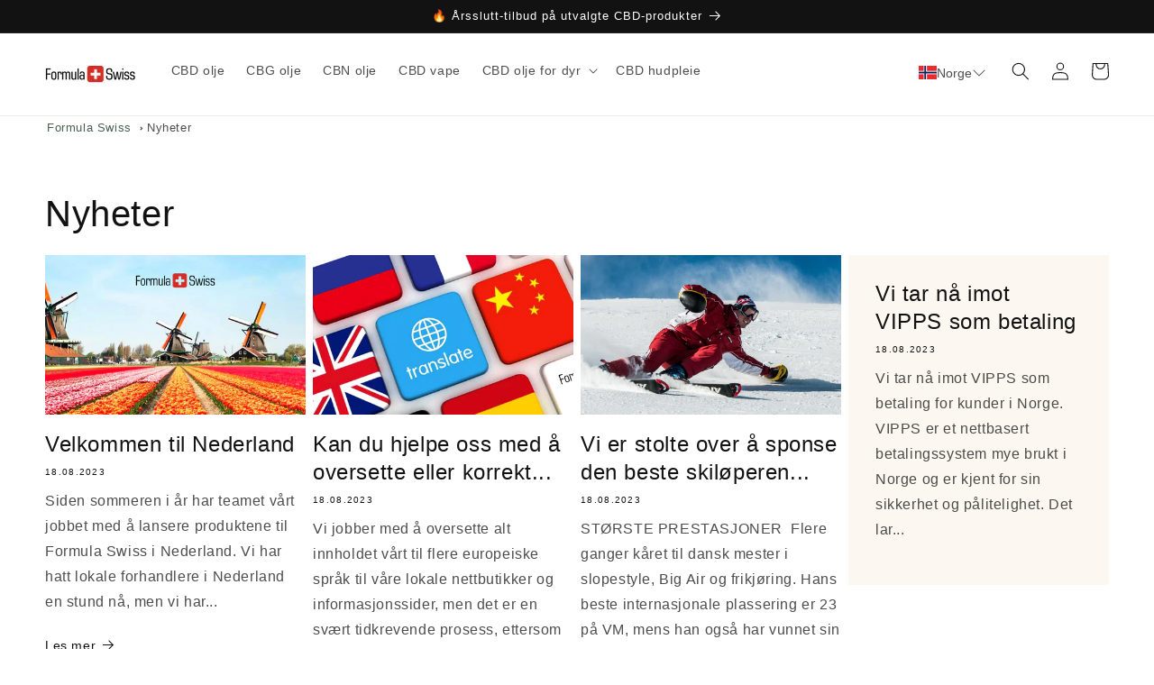

--- FILE ---
content_type: text/html; charset=utf-8
request_url: https://no.formulaswiss.com/blogs/nyheter?page=3
body_size: 27372
content:
<!doctype html>
<html class="no-js" lang="nb">
  <head>

 

    <meta charset="utf-8">
    <meta http-equiv="X-UA-Compatible" content="IE=edge">
    <meta name="viewport" content="width=device-width,initial-scale=1">
    <meta name="theme-color" content="">
    <link rel="canonical" href="https://no.formulaswiss.com/blogs/nyheter?page=3">
    <link rel="preconnect" href="https://cdn.shopify.com" crossorigin>

         <script>
      window.dataLayer = window.dataLayer || [];
      </script>  
    <!-- Google Tag Manager -->
    <script>(function(w,d,s,l,i){w[l]=w[l]||[];w[l].push({'gtm.start':
    new Date().getTime(),event:'gtm.js'});var f=d.getElementsByTagName(s)[0],
    j=d.createElement(s),dl=l!='dataLayer'?'&l='+l:'';j.async=true;j.src=
    'https://www.googletagmanager.com/gtm.js?id='+i+dl;f.parentNode.insertBefore(j,f);
    })(window,document,'script','dataLayer','GTM-PTTMW4Z');</script>
    <!-- End Google Tag Manager --><link rel="icon" type="image/png" href="//no.formulaswiss.com/cdn/shop/files/Formula_Swiss_Favicon_94381a60-55d9-4a16-b89b-29aef1bd1556.png?crop=center&height=32&v=1687452958&width=32"><title>
      Formula Swiss Norsk Nyheter
 &ndash; Page 3</title>

    
      <meta name="description" content="I denne bloggen kan du finne de siste nyhetene fra selskapet vårt, og også noen interessante fakta om cannabis og CBD.">
    


 

      
    
    
    <script>window.performance && window.performance.mark && window.performance.mark('shopify.content_for_header.start');</script><meta id="shopify-digital-wallet" name="shopify-digital-wallet" content="/2290516027/digital_wallets/dialog">
<link rel="alternate" type="application/atom+xml" title="Feed" href="/blogs/nyheter.atom" />
<link rel="prev" href="/blogs/nyheter?page=2">
<link rel="next" href="/blogs/nyheter?page=4">
<script async="async" src="/checkouts/internal/preloads.js?locale=nb-NO"></script>
<script id="shopify-features" type="application/json">{"accessToken":"57989e7296705e4df15df83b9e953124","betas":["rich-media-storefront-analytics"],"domain":"no.formulaswiss.com","predictiveSearch":true,"shopId":2290516027,"locale":"nb"}</script>
<script>var Shopify = Shopify || {};
Shopify.shop = "formula-swiss-ag-no.myshopify.com";
Shopify.locale = "nb";
Shopify.currency = {"active":"NOK","rate":"1.0"};
Shopify.country = "NO";
Shopify.theme = {"name":"New Dawn 9.0 - prepared to publish","id":150767894822,"schema_name":"Dawn","schema_version":"9.0.0","theme_store_id":null,"role":"main"};
Shopify.theme.handle = "null";
Shopify.theme.style = {"id":null,"handle":null};
Shopify.cdnHost = "no.formulaswiss.com/cdn";
Shopify.routes = Shopify.routes || {};
Shopify.routes.root = "/";</script>
<script type="module">!function(o){(o.Shopify=o.Shopify||{}).modules=!0}(window);</script>
<script>!function(o){function n(){var o=[];function n(){o.push(Array.prototype.slice.apply(arguments))}return n.q=o,n}var t=o.Shopify=o.Shopify||{};t.loadFeatures=n(),t.autoloadFeatures=n()}(window);</script>
<script id="shop-js-analytics" type="application/json">{"pageType":"blog"}</script>
<script defer="defer" async type="module" src="//no.formulaswiss.com/cdn/shopifycloud/shop-js/modules/v2/client.init-shop-cart-sync_Ck1zgi6O.nb.esm.js"></script>
<script defer="defer" async type="module" src="//no.formulaswiss.com/cdn/shopifycloud/shop-js/modules/v2/chunk.common_rE7lmuZt.esm.js"></script>
<script type="module">
  await import("//no.formulaswiss.com/cdn/shopifycloud/shop-js/modules/v2/client.init-shop-cart-sync_Ck1zgi6O.nb.esm.js");
await import("//no.formulaswiss.com/cdn/shopifycloud/shop-js/modules/v2/chunk.common_rE7lmuZt.esm.js");

  window.Shopify.SignInWithShop?.initShopCartSync?.({"fedCMEnabled":true,"windoidEnabled":true});

</script>
<script>(function() {
  var isLoaded = false;
  function asyncLoad() {
    if (isLoaded) return;
    isLoaded = true;
    var urls = ["https:\/\/cdn-bundler.nice-team.net\/app\/js\/bundler.js?shop=formula-swiss-ag-no.myshopify.com","https:\/\/formulaswiss.postaffiliatepro.com\/plugins\/Shopify\/shopify.php?ac=getCode\u0026shop=formula-swiss-ag-no.myshopify.com","https:\/\/script.pop-convert.com\/new-micro\/production.pc.min.js?unique_id=formula-swiss-ag-no.myshopify.com\u0026shop=formula-swiss-ag-no.myshopify.com","https:\/\/cdn.s3.pop-convert.com\/pcjs.production.min.js?unique_id=formula-swiss-ag-no.myshopify.com\u0026shop=formula-swiss-ag-no.myshopify.com"];
    for (var i = 0; i < urls.length; i++) {
      var s = document.createElement('script');
      s.type = 'text/javascript';
      s.async = true;
      s.src = urls[i];
      var x = document.getElementsByTagName('script')[0];
      x.parentNode.insertBefore(s, x);
    }
  };
  if(window.attachEvent) {
    window.attachEvent('onload', asyncLoad);
  } else {
    window.addEventListener('load', asyncLoad, false);
  }
})();</script>
<script id="__st">var __st={"a":2290516027,"offset":3600,"reqid":"16cfe730-3e86-48ef-92d0-6d4d17090d0f-1768740997","pageurl":"no.formulaswiss.com\/blogs\/nyheter?page=3","s":"blogs-10203037755","u":"3d2714629713","p":"blog","rtyp":"blog","rid":10203037755};</script>
<script>window.ShopifyPaypalV4VisibilityTracking = true;</script>
<script id="captcha-bootstrap">!function(){'use strict';const t='contact',e='account',n='new_comment',o=[[t,t],['blogs',n],['comments',n],[t,'customer']],c=[[e,'customer_login'],[e,'guest_login'],[e,'recover_customer_password'],[e,'create_customer']],r=t=>t.map((([t,e])=>`form[action*='/${t}']:not([data-nocaptcha='true']) input[name='form_type'][value='${e}']`)).join(','),a=t=>()=>t?[...document.querySelectorAll(t)].map((t=>t.form)):[];function s(){const t=[...o],e=r(t);return a(e)}const i='password',u='form_key',d=['recaptcha-v3-token','g-recaptcha-response','h-captcha-response',i],f=()=>{try{return window.sessionStorage}catch{return}},m='__shopify_v',_=t=>t.elements[u];function p(t,e,n=!1){try{const o=window.sessionStorage,c=JSON.parse(o.getItem(e)),{data:r}=function(t){const{data:e,action:n}=t;return t[m]||n?{data:e,action:n}:{data:t,action:n}}(c);for(const[e,n]of Object.entries(r))t.elements[e]&&(t.elements[e].value=n);n&&o.removeItem(e)}catch(o){console.error('form repopulation failed',{error:o})}}const l='form_type',E='cptcha';function T(t){t.dataset[E]=!0}const w=window,h=w.document,L='Shopify',v='ce_forms',y='captcha';let A=!1;((t,e)=>{const n=(g='f06e6c50-85a8-45c8-87d0-21a2b65856fe',I='https://cdn.shopify.com/shopifycloud/storefront-forms-hcaptcha/ce_storefront_forms_captcha_hcaptcha.v1.5.2.iife.js',D={infoText:'Beskyttet av hCaptcha',privacyText:'Personvern',termsText:'Vilkår'},(t,e,n)=>{const o=w[L][v],c=o.bindForm;if(c)return c(t,g,e,D).then(n);var r;o.q.push([[t,g,e,D],n]),r=I,A||(h.body.append(Object.assign(h.createElement('script'),{id:'captcha-provider',async:!0,src:r})),A=!0)});var g,I,D;w[L]=w[L]||{},w[L][v]=w[L][v]||{},w[L][v].q=[],w[L][y]=w[L][y]||{},w[L][y].protect=function(t,e){n(t,void 0,e),T(t)},Object.freeze(w[L][y]),function(t,e,n,w,h,L){const[v,y,A,g]=function(t,e,n){const i=e?o:[],u=t?c:[],d=[...i,...u],f=r(d),m=r(i),_=r(d.filter((([t,e])=>n.includes(e))));return[a(f),a(m),a(_),s()]}(w,h,L),I=t=>{const e=t.target;return e instanceof HTMLFormElement?e:e&&e.form},D=t=>v().includes(t);t.addEventListener('submit',(t=>{const e=I(t);if(!e)return;const n=D(e)&&!e.dataset.hcaptchaBound&&!e.dataset.recaptchaBound,o=_(e),c=g().includes(e)&&(!o||!o.value);(n||c)&&t.preventDefault(),c&&!n&&(function(t){try{if(!f())return;!function(t){const e=f();if(!e)return;const n=_(t);if(!n)return;const o=n.value;o&&e.removeItem(o)}(t);const e=Array.from(Array(32),(()=>Math.random().toString(36)[2])).join('');!function(t,e){_(t)||t.append(Object.assign(document.createElement('input'),{type:'hidden',name:u})),t.elements[u].value=e}(t,e),function(t,e){const n=f();if(!n)return;const o=[...t.querySelectorAll(`input[type='${i}']`)].map((({name:t})=>t)),c=[...d,...o],r={};for(const[a,s]of new FormData(t).entries())c.includes(a)||(r[a]=s);n.setItem(e,JSON.stringify({[m]:1,action:t.action,data:r}))}(t,e)}catch(e){console.error('failed to persist form',e)}}(e),e.submit())}));const S=(t,e)=>{t&&!t.dataset[E]&&(n(t,e.some((e=>e===t))),T(t))};for(const o of['focusin','change'])t.addEventListener(o,(t=>{const e=I(t);D(e)&&S(e,y())}));const B=e.get('form_key'),M=e.get(l),P=B&&M;t.addEventListener('DOMContentLoaded',(()=>{const t=y();if(P)for(const e of t)e.elements[l].value===M&&p(e,B);[...new Set([...A(),...v().filter((t=>'true'===t.dataset.shopifyCaptcha))])].forEach((e=>S(e,t)))}))}(h,new URLSearchParams(w.location.search),n,t,e,['guest_login'])})(!0,!0)}();</script>
<script integrity="sha256-4kQ18oKyAcykRKYeNunJcIwy7WH5gtpwJnB7kiuLZ1E=" data-source-attribution="shopify.loadfeatures" defer="defer" src="//no.formulaswiss.com/cdn/shopifycloud/storefront/assets/storefront/load_feature-a0a9edcb.js" crossorigin="anonymous"></script>
<script data-source-attribution="shopify.dynamic_checkout.dynamic.init">var Shopify=Shopify||{};Shopify.PaymentButton=Shopify.PaymentButton||{isStorefrontPortableWallets:!0,init:function(){window.Shopify.PaymentButton.init=function(){};var t=document.createElement("script");t.src="https://no.formulaswiss.com/cdn/shopifycloud/portable-wallets/latest/portable-wallets.nb.js",t.type="module",document.head.appendChild(t)}};
</script>
<script data-source-attribution="shopify.dynamic_checkout.buyer_consent">
  function portableWalletsHideBuyerConsent(e){var t=document.getElementById("shopify-buyer-consent"),n=document.getElementById("shopify-subscription-policy-button");t&&n&&(t.classList.add("hidden"),t.setAttribute("aria-hidden","true"),n.removeEventListener("click",e))}function portableWalletsShowBuyerConsent(e){var t=document.getElementById("shopify-buyer-consent"),n=document.getElementById("shopify-subscription-policy-button");t&&n&&(t.classList.remove("hidden"),t.removeAttribute("aria-hidden"),n.addEventListener("click",e))}window.Shopify?.PaymentButton&&(window.Shopify.PaymentButton.hideBuyerConsent=portableWalletsHideBuyerConsent,window.Shopify.PaymentButton.showBuyerConsent=portableWalletsShowBuyerConsent);
</script>
<script data-source-attribution="shopify.dynamic_checkout.cart.bootstrap">document.addEventListener("DOMContentLoaded",(function(){function t(){return document.querySelector("shopify-accelerated-checkout-cart, shopify-accelerated-checkout")}if(t())Shopify.PaymentButton.init();else{new MutationObserver((function(e,n){t()&&(Shopify.PaymentButton.init(),n.disconnect())})).observe(document.body,{childList:!0,subtree:!0})}}));
</script>
<script id="sections-script" data-sections="header" defer="defer" src="//no.formulaswiss.com/cdn/shop/t/16/compiled_assets/scripts.js?v=3886"></script>
<script>window.performance && window.performance.mark && window.performance.mark('shopify.content_for_header.end');</script>

    

<meta property="og:site_name" content="Formula Swiss Norge">
<meta property="og:url" content="https://no.formulaswiss.com/blogs/nyheter?page=3">
<meta property="og:title" content="Formula Swiss Norsk Nyheter">
<meta property="og:type" content="website">
<meta property="og:description" content="I denne bloggen kan du finne de siste nyhetene fra selskapet vårt, og også noen interessante fakta om cannabis og CBD."><meta property="og:image" content="http://no.formulaswiss.com/cdn/shop/files/NO.jpg?v=1679402934">
  <meta property="og:image:secure_url" content="https://no.formulaswiss.com/cdn/shop/files/NO.jpg?v=1679402934">
  <meta property="og:image:width" content="1200">
  <meta property="og:image:height" content="628"><meta name="twitter:card" content="summary_large_image">
<meta name="twitter:title" content="Formula Swiss Norsk Nyheter">
<meta name="twitter:description" content="I denne bloggen kan du finne de siste nyhetene fra selskapet vårt, og også noen interessante fakta om cannabis og CBD.">


    <script src="//no.formulaswiss.com/cdn/shop/t/16/assets/constants.js?v=95358004781563950421685540055" defer="defer"></script>
    <script src="//no.formulaswiss.com/cdn/shop/t/16/assets/pubsub.js?v=2921868252632587581685540055" defer="defer"></script>
    <script src="//no.formulaswiss.com/cdn/shop/t/16/assets/global.js?v=127210358271191040921685540055" defer="defer"></script>

    <style data-shopify>
      
      
      
      
      

      :root {
        --font-body-family: "system_ui", -apple-system, 'Segoe UI', Roboto, 'Helvetica Neue', 'Noto Sans', 'Liberation Sans', Arial, sans-serif, 'Apple Color Emoji', 'Segoe UI Emoji', 'Segoe UI Symbol', 'Noto Color Emoji';
        --font-body-style: normal;
        --font-body-weight: 400;
        --font-body-weight-bold: 700;

        --font-heading-family: "system_ui", -apple-system, 'Segoe UI', Roboto, 'Helvetica Neue', 'Noto Sans', 'Liberation Sans', Arial, sans-serif, 'Apple Color Emoji', 'Segoe UI Emoji', 'Segoe UI Symbol', 'Noto Color Emoji';
        --font-heading-style: normal;
        --font-heading-weight: 400;

        --font-body-scale: 1.0;
        --font-heading-scale: 1.0;

        --color-base-text: 18, 18, 18;
        --color-shadow: 18, 18, 18;
        --color-base-background-1: 255, 255, 255;
        --color-base-background-2: 253, 247, 241;
        --color-base-solid-button-labels: 255, 255, 255;
        --color-base-outline-button-labels: 18, 18, 18;
        --color-base-accent-1: 18, 18, 18;
        --color-base-accent-2: 255, 140, 0;
        --payment-terms-background-color: #ffffff;

        --gradient-base-background-1: #ffffff;
        --gradient-base-background-2: #fdf7f1;
        --gradient-base-accent-1: #121212;
        --gradient-base-accent-2: #ff8c00;

        --media-padding: px;
        --media-border-opacity: 0.05;
        --media-border-width: 0px;
        --media-radius: 0px;
        --media-shadow-opacity: 0.0;
        --media-shadow-horizontal-offset: 0px;
        --media-shadow-vertical-offset: 4px;
        --media-shadow-blur-radius: 5px;
        --media-shadow-visible: 0;

        --page-width: 130rem;
        --page-width-margin: 0rem;

        --product-card-image-padding: 0.0rem;
        --product-card-corner-radius: 0.0rem;
        --product-card-text-alignment: left;
        --product-card-border-width: 0.0rem;
        --product-card-border-opacity: 0.1;
        --product-card-shadow-opacity: 0.0;
        --product-card-shadow-visible: 0;
        --product-card-shadow-horizontal-offset: 0.0rem;
        --product-card-shadow-vertical-offset: 0.4rem;
        --product-card-shadow-blur-radius: 0.5rem;

        --collection-card-image-padding: 0.0rem;
        --collection-card-corner-radius: 0.0rem;
        --collection-card-text-alignment: left;
        --collection-card-border-width: 0.0rem;
        --collection-card-border-opacity: 0.0;
        --collection-card-shadow-opacity: 0.1;
        --collection-card-shadow-visible: 1;
        --collection-card-shadow-horizontal-offset: 0.0rem;
        --collection-card-shadow-vertical-offset: 0.0rem;
        --collection-card-shadow-blur-radius: 0.0rem;

        --blog-card-image-padding: 0.0rem;
        --blog-card-corner-radius: 0.0rem;
        --blog-card-text-alignment: left;
        --blog-card-border-width: 0.0rem;
        --blog-card-border-opacity: 0.0;
        --blog-card-shadow-opacity: 0.1;
        --blog-card-shadow-visible: 1;
        --blog-card-shadow-horizontal-offset: 0.0rem;
        --blog-card-shadow-vertical-offset: 0.0rem;
        --blog-card-shadow-blur-radius: 0.0rem;

        --badge-corner-radius: 4.0rem;

        --popup-border-width: 1px;
        --popup-border-opacity: 0.1;
        --popup-corner-radius: 0px;
        --popup-shadow-opacity: 0.0;
        --popup-shadow-horizontal-offset: 0px;
        --popup-shadow-vertical-offset: 4px;
        --popup-shadow-blur-radius: 5px;

        --drawer-border-width: 1px;
        --drawer-border-opacity: 0.1;
        --drawer-shadow-opacity: 0.0;
        --drawer-shadow-horizontal-offset: 0px;
        --drawer-shadow-vertical-offset: 4px;
        --drawer-shadow-blur-radius: 5px;

        --spacing-sections-desktop: 0px;
        --spacing-sections-mobile: 0px;

        --grid-desktop-vertical-spacing: 8px;
        --grid-desktop-horizontal-spacing: 8px;
        --grid-mobile-vertical-spacing: 4px;
        --grid-mobile-horizontal-spacing: 4px;

        --text-boxes-border-opacity: 0.1;
        --text-boxes-border-width: 0px;
        --text-boxes-radius: 0px;
        --text-boxes-shadow-opacity: 0.0;
        --text-boxes-shadow-visible: 0;
        --text-boxes-shadow-horizontal-offset: 0px;
        --text-boxes-shadow-vertical-offset: 4px;
        --text-boxes-shadow-blur-radius: 5px;

        --buttons-radius: 10px;
        --buttons-radius-outset: 10px;
        --buttons-border-width: 0px;
        --buttons-border-opacity: 1.0;
        --buttons-shadow-opacity: 0.0;
        --buttons-shadow-visible: 0;
        --buttons-shadow-horizontal-offset: 0px;
        --buttons-shadow-vertical-offset: 4px;
        --buttons-shadow-blur-radius: 5px;
        --buttons-border-offset: 0.3px;

        --inputs-radius: 0px;
        --inputs-border-width: 1px;
        --inputs-border-opacity: 0.55;
        --inputs-shadow-opacity: 0.0;
        --inputs-shadow-horizontal-offset: 0px;
        --inputs-margin-offset: 0px;
        --inputs-shadow-vertical-offset: 4px;
        --inputs-shadow-blur-radius: 5px;
        --inputs-radius-outset: 0px;

        --variant-pills-radius: 40px;
        --variant-pills-border-width: 1px;
        --variant-pills-border-opacity: 0.55;
        --variant-pills-shadow-opacity: 0.0;
        --variant-pills-shadow-horizontal-offset: 0px;
        --variant-pills-shadow-vertical-offset: 4px;
        --variant-pills-shadow-blur-radius: 5px;
      }

      *,
      *::before,
      *::after {
        box-sizing: inherit;
      }

      html {
        box-sizing: border-box;
        font-size: calc(var(--font-body-scale) * 62.5%);
        height: 100%;
      }

      body {
        display: grid;
        grid-template-rows: auto auto 1fr auto;
        grid-template-columns: 100%;
        min-height: 100%;
        margin: 0;
        font-size: 1.5rem;
        letter-spacing: 0.06rem;
        line-height: calc(1 + 0.8 / var(--font-body-scale));
        font-family: var(--font-body-family);
        font-style: var(--font-body-style);
        font-weight: var(--font-body-weight);
      }

      @media screen and (min-width: 750px) {
        body {
          font-size: 1.6rem;
        }
      }
    </style>

    <link href="//no.formulaswiss.com/cdn/shop/t/16/assets/base.css?v=98691868680977906161718709934" rel="stylesheet" type="text/css" media="all" />
<script>document.documentElement.className = document.documentElement.className.replace('no-js', 'js');
    if (Shopify.designMode) {
      document.documentElement.classList.add('shopify-design-mode');
    }
    </script>

  
     
<!-- BEGIN app block: shopify://apps/klaviyo-email-marketing-sms/blocks/klaviyo-onsite-embed/2632fe16-c075-4321-a88b-50b567f42507 -->












  <script async src="https://static.klaviyo.com/onsite/js/RYF6K5/klaviyo.js?company_id=RYF6K5"></script>
  <script>!function(){if(!window.klaviyo){window._klOnsite=window._klOnsite||[];try{window.klaviyo=new Proxy({},{get:function(n,i){return"push"===i?function(){var n;(n=window._klOnsite).push.apply(n,arguments)}:function(){for(var n=arguments.length,o=new Array(n),w=0;w<n;w++)o[w]=arguments[w];var t="function"==typeof o[o.length-1]?o.pop():void 0,e=new Promise((function(n){window._klOnsite.push([i].concat(o,[function(i){t&&t(i),n(i)}]))}));return e}}})}catch(n){window.klaviyo=window.klaviyo||[],window.klaviyo.push=function(){var n;(n=window._klOnsite).push.apply(n,arguments)}}}}();</script>

  




  <script>
    window.klaviyoReviewsProductDesignMode = false
  </script>







<!-- END app block --><!-- BEGIN app block: shopify://apps/hreflang-manager/blocks/gwa-hreflang/35dc0b05-d599-4c8e-8584-8cd17768854a --><!-- BEGIN app snippet: gwa-hreflang-blog --><link rel="alternate" hreflang="x-default" href="https://formulaswiss.com/blogs/news?page=3"><link rel="alternate" hreflang="en" href="https://formulaswiss.com/blogs/news?page=3"><link rel="alternate" hreflang="en-GB" href="https://uk.formulaswiss.com/blogs/cbd-news?page=3"><link rel="alternate" hreflang="de-CH" href="https://ch.formulaswiss.com/blogs/nachrichten?page=3"><link rel="alternate" hreflang="de" href="https://de.formulaswiss.com/blogs/neuigkeiten?page=3"><link rel="alternate" hreflang="da" href="https://dk.formulaswiss.com/blogs/nyheder?page=3"><link rel="alternate" hreflang="sv" href="https://se.formulaswiss.com/blogs/nyheter?page=3"><link rel="alternate" hreflang="nb" href="https://no.formulaswiss.com/blogs/nyheter?page=3"><link rel="alternate" hreflang="it" href="https://it.formulaswiss.com/blogs/notizia?page=3"><link rel="alternate" hreflang="bg" href="https://bg.formulaswiss.com/blogs/novini?page=3"><link rel="alternate" hreflang="fi" href="https://fi.formulaswiss.com/blogs/news?page=3"><link rel="alternate" hreflang="fr" href="https://fr.formulaswiss.com/blogs/actualites?page=3"><link rel="alternate" hreflang="nl" href="https://nl.formulaswiss.com/blogs/nieuws?page=3"><link rel="alternate" hreflang="pl" href="https://pl.formulaswiss.com/blogs/aktualnosci?page=3"><link rel="alternate" hreflang="pt" href="https://pt.formulaswiss.com/blogs/news?page=3"><link rel="alternate" hreflang="ro" href="https://ro.formulaswiss.com/blogs/stiri?page=3"><link rel="alternate" hreflang="es" href="https://es.formulaswiss.com/blogs/noticias?page=3"><link rel="alternate" hreflang="cs" href="https://cz.formulaswiss.com/blogs/zpravy?page=3"><!-- END app snippet --><!-- END app block --><script src="https://cdn.shopify.com/extensions/01997c18-cf66-7bea-83bf-a5b3472a68b5/another-bundles-29/assets/main.js" type="text/javascript" defer="defer"></script>
<link href="https://monorail-edge.shopifysvc.com" rel="dns-prefetch">
<script>(function(){if ("sendBeacon" in navigator && "performance" in window) {try {var session_token_from_headers = performance.getEntriesByType('navigation')[0].serverTiming.find(x => x.name == '_s').description;} catch {var session_token_from_headers = undefined;}var session_cookie_matches = document.cookie.match(/_shopify_s=([^;]*)/);var session_token_from_cookie = session_cookie_matches && session_cookie_matches.length === 2 ? session_cookie_matches[1] : "";var session_token = session_token_from_headers || session_token_from_cookie || "";function handle_abandonment_event(e) {var entries = performance.getEntries().filter(function(entry) {return /monorail-edge.shopifysvc.com/.test(entry.name);});if (!window.abandonment_tracked && entries.length === 0) {window.abandonment_tracked = true;var currentMs = Date.now();var navigation_start = performance.timing.navigationStart;var payload = {shop_id: 2290516027,url: window.location.href,navigation_start,duration: currentMs - navigation_start,session_token,page_type: "blog"};window.navigator.sendBeacon("https://monorail-edge.shopifysvc.com/v1/produce", JSON.stringify({schema_id: "online_store_buyer_site_abandonment/1.1",payload: payload,metadata: {event_created_at_ms: currentMs,event_sent_at_ms: currentMs}}));}}window.addEventListener('pagehide', handle_abandonment_event);}}());</script>
<script id="web-pixels-manager-setup">(function e(e,d,r,n,o){if(void 0===o&&(o={}),!Boolean(null===(a=null===(i=window.Shopify)||void 0===i?void 0:i.analytics)||void 0===a?void 0:a.replayQueue)){var i,a;window.Shopify=window.Shopify||{};var t=window.Shopify;t.analytics=t.analytics||{};var s=t.analytics;s.replayQueue=[],s.publish=function(e,d,r){return s.replayQueue.push([e,d,r]),!0};try{self.performance.mark("wpm:start")}catch(e){}var l=function(){var e={modern:/Edge?\/(1{2}[4-9]|1[2-9]\d|[2-9]\d{2}|\d{4,})\.\d+(\.\d+|)|Firefox\/(1{2}[4-9]|1[2-9]\d|[2-9]\d{2}|\d{4,})\.\d+(\.\d+|)|Chrom(ium|e)\/(9{2}|\d{3,})\.\d+(\.\d+|)|(Maci|X1{2}).+ Version\/(15\.\d+|(1[6-9]|[2-9]\d|\d{3,})\.\d+)([,.]\d+|)( \(\w+\)|)( Mobile\/\w+|) Safari\/|Chrome.+OPR\/(9{2}|\d{3,})\.\d+\.\d+|(CPU[ +]OS|iPhone[ +]OS|CPU[ +]iPhone|CPU IPhone OS|CPU iPad OS)[ +]+(15[._]\d+|(1[6-9]|[2-9]\d|\d{3,})[._]\d+)([._]\d+|)|Android:?[ /-](13[3-9]|1[4-9]\d|[2-9]\d{2}|\d{4,})(\.\d+|)(\.\d+|)|Android.+Firefox\/(13[5-9]|1[4-9]\d|[2-9]\d{2}|\d{4,})\.\d+(\.\d+|)|Android.+Chrom(ium|e)\/(13[3-9]|1[4-9]\d|[2-9]\d{2}|\d{4,})\.\d+(\.\d+|)|SamsungBrowser\/([2-9]\d|\d{3,})\.\d+/,legacy:/Edge?\/(1[6-9]|[2-9]\d|\d{3,})\.\d+(\.\d+|)|Firefox\/(5[4-9]|[6-9]\d|\d{3,})\.\d+(\.\d+|)|Chrom(ium|e)\/(5[1-9]|[6-9]\d|\d{3,})\.\d+(\.\d+|)([\d.]+$|.*Safari\/(?![\d.]+ Edge\/[\d.]+$))|(Maci|X1{2}).+ Version\/(10\.\d+|(1[1-9]|[2-9]\d|\d{3,})\.\d+)([,.]\d+|)( \(\w+\)|)( Mobile\/\w+|) Safari\/|Chrome.+OPR\/(3[89]|[4-9]\d|\d{3,})\.\d+\.\d+|(CPU[ +]OS|iPhone[ +]OS|CPU[ +]iPhone|CPU IPhone OS|CPU iPad OS)[ +]+(10[._]\d+|(1[1-9]|[2-9]\d|\d{3,})[._]\d+)([._]\d+|)|Android:?[ /-](13[3-9]|1[4-9]\d|[2-9]\d{2}|\d{4,})(\.\d+|)(\.\d+|)|Mobile Safari.+OPR\/([89]\d|\d{3,})\.\d+\.\d+|Android.+Firefox\/(13[5-9]|1[4-9]\d|[2-9]\d{2}|\d{4,})\.\d+(\.\d+|)|Android.+Chrom(ium|e)\/(13[3-9]|1[4-9]\d|[2-9]\d{2}|\d{4,})\.\d+(\.\d+|)|Android.+(UC? ?Browser|UCWEB|U3)[ /]?(15\.([5-9]|\d{2,})|(1[6-9]|[2-9]\d|\d{3,})\.\d+)\.\d+|SamsungBrowser\/(5\.\d+|([6-9]|\d{2,})\.\d+)|Android.+MQ{2}Browser\/(14(\.(9|\d{2,})|)|(1[5-9]|[2-9]\d|\d{3,})(\.\d+|))(\.\d+|)|K[Aa][Ii]OS\/(3\.\d+|([4-9]|\d{2,})\.\d+)(\.\d+|)/},d=e.modern,r=e.legacy,n=navigator.userAgent;return n.match(d)?"modern":n.match(r)?"legacy":"unknown"}(),u="modern"===l?"modern":"legacy",c=(null!=n?n:{modern:"",legacy:""})[u],f=function(e){return[e.baseUrl,"/wpm","/b",e.hashVersion,"modern"===e.buildTarget?"m":"l",".js"].join("")}({baseUrl:d,hashVersion:r,buildTarget:u}),m=function(e){var d=e.version,r=e.bundleTarget,n=e.surface,o=e.pageUrl,i=e.monorailEndpoint;return{emit:function(e){var a=e.status,t=e.errorMsg,s=(new Date).getTime(),l=JSON.stringify({metadata:{event_sent_at_ms:s},events:[{schema_id:"web_pixels_manager_load/3.1",payload:{version:d,bundle_target:r,page_url:o,status:a,surface:n,error_msg:t},metadata:{event_created_at_ms:s}}]});if(!i)return console&&console.warn&&console.warn("[Web Pixels Manager] No Monorail endpoint provided, skipping logging."),!1;try{return self.navigator.sendBeacon.bind(self.navigator)(i,l)}catch(e){}var u=new XMLHttpRequest;try{return u.open("POST",i,!0),u.setRequestHeader("Content-Type","text/plain"),u.send(l),!0}catch(e){return console&&console.warn&&console.warn("[Web Pixels Manager] Got an unhandled error while logging to Monorail."),!1}}}}({version:r,bundleTarget:l,surface:e.surface,pageUrl:self.location.href,monorailEndpoint:e.monorailEndpoint});try{o.browserTarget=l,function(e){var d=e.src,r=e.async,n=void 0===r||r,o=e.onload,i=e.onerror,a=e.sri,t=e.scriptDataAttributes,s=void 0===t?{}:t,l=document.createElement("script"),u=document.querySelector("head"),c=document.querySelector("body");if(l.async=n,l.src=d,a&&(l.integrity=a,l.crossOrigin="anonymous"),s)for(var f in s)if(Object.prototype.hasOwnProperty.call(s,f))try{l.dataset[f]=s[f]}catch(e){}if(o&&l.addEventListener("load",o),i&&l.addEventListener("error",i),u)u.appendChild(l);else{if(!c)throw new Error("Did not find a head or body element to append the script");c.appendChild(l)}}({src:f,async:!0,onload:function(){if(!function(){var e,d;return Boolean(null===(d=null===(e=window.Shopify)||void 0===e?void 0:e.analytics)||void 0===d?void 0:d.initialized)}()){var d=window.webPixelsManager.init(e)||void 0;if(d){var r=window.Shopify.analytics;r.replayQueue.forEach((function(e){var r=e[0],n=e[1],o=e[2];d.publishCustomEvent(r,n,o)})),r.replayQueue=[],r.publish=d.publishCustomEvent,r.visitor=d.visitor,r.initialized=!0}}},onerror:function(){return m.emit({status:"failed",errorMsg:"".concat(f," has failed to load")})},sri:function(e){var d=/^sha384-[A-Za-z0-9+/=]+$/;return"string"==typeof e&&d.test(e)}(c)?c:"",scriptDataAttributes:o}),m.emit({status:"loading"})}catch(e){m.emit({status:"failed",errorMsg:(null==e?void 0:e.message)||"Unknown error"})}}})({shopId: 2290516027,storefrontBaseUrl: "https://no.formulaswiss.com",extensionsBaseUrl: "https://extensions.shopifycdn.com/cdn/shopifycloud/web-pixels-manager",monorailEndpoint: "https://monorail-edge.shopifysvc.com/unstable/produce_batch",surface: "storefront-renderer",enabledBetaFlags: ["2dca8a86"],webPixelsConfigList: [{"id":"2250932609","configuration":"{\"accountID\":\"RYF6K5\",\"webPixelConfig\":\"eyJlbmFibGVBZGRlZFRvQ2FydEV2ZW50cyI6IHRydWV9\"}","eventPayloadVersion":"v1","runtimeContext":"STRICT","scriptVersion":"524f6c1ee37bacdca7657a665bdca589","type":"APP","apiClientId":123074,"privacyPurposes":["ANALYTICS","MARKETING"],"dataSharingAdjustments":{"protectedCustomerApprovalScopes":["read_customer_address","read_customer_email","read_customer_name","read_customer_personal_data","read_customer_phone"]}},{"id":"2007171457","configuration":"{\"accountId\": \"91972604\", \"serviceUrl\": \"https:\/\/prism.app-us1.com\", \"trackingUrl\": \"https:\/\/trackcmp.net\/t_prism_sitemessages.php\"}","eventPayloadVersion":"v1","runtimeContext":"STRICT","scriptVersion":"cff021c2fbed229e6cf4725e435ea417","type":"APP","apiClientId":77122,"privacyPurposes":["ANALYTICS","MARKETING","SALE_OF_DATA"],"dataSharingAdjustments":{"protectedCustomerApprovalScopes":["read_customer_address","read_customer_email","read_customer_name","read_customer_personal_data","read_customer_phone"]}},{"id":"1740341633","configuration":"{\"webPixelName\":\"Judge.me\"}","eventPayloadVersion":"v1","runtimeContext":"STRICT","scriptVersion":"34ad157958823915625854214640f0bf","type":"APP","apiClientId":683015,"privacyPurposes":["ANALYTICS"],"dataSharingAdjustments":{"protectedCustomerApprovalScopes":["read_customer_email","read_customer_name","read_customer_personal_data","read_customer_phone"]}},{"id":"80281894","configuration":"{\"myshopifyDomain\":\"formula-swiss-ag-no.myshopify.com\"}","eventPayloadVersion":"v1","runtimeContext":"STRICT","scriptVersion":"23b97d18e2aa74363140dc29c9284e87","type":"APP","apiClientId":2775569,"privacyPurposes":["ANALYTICS","MARKETING","SALE_OF_DATA"],"dataSharingAdjustments":{"protectedCustomerApprovalScopes":["read_customer_address","read_customer_email","read_customer_name","read_customer_phone","read_customer_personal_data"]}},{"id":"shopify-app-pixel","configuration":"{}","eventPayloadVersion":"v1","runtimeContext":"STRICT","scriptVersion":"0450","apiClientId":"shopify-pixel","type":"APP","privacyPurposes":["ANALYTICS","MARKETING"]},{"id":"shopify-custom-pixel","eventPayloadVersion":"v1","runtimeContext":"LAX","scriptVersion":"0450","apiClientId":"shopify-pixel","type":"CUSTOM","privacyPurposes":["ANALYTICS","MARKETING"]}],isMerchantRequest: false,initData: {"shop":{"name":"Formula Swiss Norge","paymentSettings":{"currencyCode":"NOK"},"myshopifyDomain":"formula-swiss-ag-no.myshopify.com","countryCode":"DK","storefrontUrl":"https:\/\/no.formulaswiss.com"},"customer":null,"cart":null,"checkout":null,"productVariants":[],"purchasingCompany":null},},"https://no.formulaswiss.com/cdn","fcfee988w5aeb613cpc8e4bc33m6693e112",{"modern":"","legacy":""},{"shopId":"2290516027","storefrontBaseUrl":"https:\/\/no.formulaswiss.com","extensionBaseUrl":"https:\/\/extensions.shopifycdn.com\/cdn\/shopifycloud\/web-pixels-manager","surface":"storefront-renderer","enabledBetaFlags":"[\"2dca8a86\"]","isMerchantRequest":"false","hashVersion":"fcfee988w5aeb613cpc8e4bc33m6693e112","publish":"custom","events":"[[\"page_viewed\",{}]]"});</script><script>
  window.ShopifyAnalytics = window.ShopifyAnalytics || {};
  window.ShopifyAnalytics.meta = window.ShopifyAnalytics.meta || {};
  window.ShopifyAnalytics.meta.currency = 'NOK';
  var meta = {"page":{"pageType":"blog","resourceType":"blog","resourceId":10203037755,"requestId":"16cfe730-3e86-48ef-92d0-6d4d17090d0f-1768740997"}};
  for (var attr in meta) {
    window.ShopifyAnalytics.meta[attr] = meta[attr];
  }
</script>
<script class="analytics">
  (function () {
    var customDocumentWrite = function(content) {
      var jquery = null;

      if (window.jQuery) {
        jquery = window.jQuery;
      } else if (window.Checkout && window.Checkout.$) {
        jquery = window.Checkout.$;
      }

      if (jquery) {
        jquery('body').append(content);
      }
    };

    var hasLoggedConversion = function(token) {
      if (token) {
        return document.cookie.indexOf('loggedConversion=' + token) !== -1;
      }
      return false;
    }

    var setCookieIfConversion = function(token) {
      if (token) {
        var twoMonthsFromNow = new Date(Date.now());
        twoMonthsFromNow.setMonth(twoMonthsFromNow.getMonth() + 2);

        document.cookie = 'loggedConversion=' + token + '; expires=' + twoMonthsFromNow;
      }
    }

    var trekkie = window.ShopifyAnalytics.lib = window.trekkie = window.trekkie || [];
    if (trekkie.integrations) {
      return;
    }
    trekkie.methods = [
      'identify',
      'page',
      'ready',
      'track',
      'trackForm',
      'trackLink'
    ];
    trekkie.factory = function(method) {
      return function() {
        var args = Array.prototype.slice.call(arguments);
        args.unshift(method);
        trekkie.push(args);
        return trekkie;
      };
    };
    for (var i = 0; i < trekkie.methods.length; i++) {
      var key = trekkie.methods[i];
      trekkie[key] = trekkie.factory(key);
    }
    trekkie.load = function(config) {
      trekkie.config = config || {};
      trekkie.config.initialDocumentCookie = document.cookie;
      var first = document.getElementsByTagName('script')[0];
      var script = document.createElement('script');
      script.type = 'text/javascript';
      script.onerror = function(e) {
        var scriptFallback = document.createElement('script');
        scriptFallback.type = 'text/javascript';
        scriptFallback.onerror = function(error) {
                var Monorail = {
      produce: function produce(monorailDomain, schemaId, payload) {
        var currentMs = new Date().getTime();
        var event = {
          schema_id: schemaId,
          payload: payload,
          metadata: {
            event_created_at_ms: currentMs,
            event_sent_at_ms: currentMs
          }
        };
        return Monorail.sendRequest("https://" + monorailDomain + "/v1/produce", JSON.stringify(event));
      },
      sendRequest: function sendRequest(endpointUrl, payload) {
        // Try the sendBeacon API
        if (window && window.navigator && typeof window.navigator.sendBeacon === 'function' && typeof window.Blob === 'function' && !Monorail.isIos12()) {
          var blobData = new window.Blob([payload], {
            type: 'text/plain'
          });

          if (window.navigator.sendBeacon(endpointUrl, blobData)) {
            return true;
          } // sendBeacon was not successful

        } // XHR beacon

        var xhr = new XMLHttpRequest();

        try {
          xhr.open('POST', endpointUrl);
          xhr.setRequestHeader('Content-Type', 'text/plain');
          xhr.send(payload);
        } catch (e) {
          console.log(e);
        }

        return false;
      },
      isIos12: function isIos12() {
        return window.navigator.userAgent.lastIndexOf('iPhone; CPU iPhone OS 12_') !== -1 || window.navigator.userAgent.lastIndexOf('iPad; CPU OS 12_') !== -1;
      }
    };
    Monorail.produce('monorail-edge.shopifysvc.com',
      'trekkie_storefront_load_errors/1.1',
      {shop_id: 2290516027,
      theme_id: 150767894822,
      app_name: "storefront",
      context_url: window.location.href,
      source_url: "//no.formulaswiss.com/cdn/s/trekkie.storefront.cd680fe47e6c39ca5d5df5f0a32d569bc48c0f27.min.js"});

        };
        scriptFallback.async = true;
        scriptFallback.src = '//no.formulaswiss.com/cdn/s/trekkie.storefront.cd680fe47e6c39ca5d5df5f0a32d569bc48c0f27.min.js';
        first.parentNode.insertBefore(scriptFallback, first);
      };
      script.async = true;
      script.src = '//no.formulaswiss.com/cdn/s/trekkie.storefront.cd680fe47e6c39ca5d5df5f0a32d569bc48c0f27.min.js';
      first.parentNode.insertBefore(script, first);
    };
    trekkie.load(
      {"Trekkie":{"appName":"storefront","development":false,"defaultAttributes":{"shopId":2290516027,"isMerchantRequest":null,"themeId":150767894822,"themeCityHash":"5018734552021942748","contentLanguage":"nb","currency":"NOK","eventMetadataId":"e24ebfd3-f788-4e77-b89f-7e675f2743ef"},"isServerSideCookieWritingEnabled":true,"monorailRegion":"shop_domain","enabledBetaFlags":["65f19447"]},"Session Attribution":{},"S2S":{"facebookCapiEnabled":false,"source":"trekkie-storefront-renderer","apiClientId":580111}}
    );

    var loaded = false;
    trekkie.ready(function() {
      if (loaded) return;
      loaded = true;

      window.ShopifyAnalytics.lib = window.trekkie;

      var originalDocumentWrite = document.write;
      document.write = customDocumentWrite;
      try { window.ShopifyAnalytics.merchantGoogleAnalytics.call(this); } catch(error) {};
      document.write = originalDocumentWrite;

      window.ShopifyAnalytics.lib.page(null,{"pageType":"blog","resourceType":"blog","resourceId":10203037755,"requestId":"16cfe730-3e86-48ef-92d0-6d4d17090d0f-1768740997","shopifyEmitted":true});

      var match = window.location.pathname.match(/checkouts\/(.+)\/(thank_you|post_purchase)/)
      var token = match? match[1]: undefined;
      if (!hasLoggedConversion(token)) {
        setCookieIfConversion(token);
        
      }
    });


        var eventsListenerScript = document.createElement('script');
        eventsListenerScript.async = true;
        eventsListenerScript.src = "//no.formulaswiss.com/cdn/shopifycloud/storefront/assets/shop_events_listener-3da45d37.js";
        document.getElementsByTagName('head')[0].appendChild(eventsListenerScript);

})();</script>
<script
  defer
  src="https://no.formulaswiss.com/cdn/shopifycloud/perf-kit/shopify-perf-kit-3.0.4.min.js"
  data-application="storefront-renderer"
  data-shop-id="2290516027"
  data-render-region="gcp-us-east1"
  data-page-type="blog"
  data-theme-instance-id="150767894822"
  data-theme-name="Dawn"
  data-theme-version="9.0.0"
  data-monorail-region="shop_domain"
  data-resource-timing-sampling-rate="10"
  data-shs="true"
  data-shs-beacon="true"
  data-shs-export-with-fetch="true"
  data-shs-logs-sample-rate="1"
  data-shs-beacon-endpoint="https://no.formulaswiss.com/api/collect"
></script>
</head>
<script src="https://analytics.ahrefs.com/analytics.js" data-key="Lji6ALHg/NG5g3RguFuz/w" async></script>
  <body class="gradient">
    <a class="skip-to-content-link button visually-hidden" href="#MainContent">
      Gå videre til innholdet
    </a><!-- BEGIN sections: header-group -->
<div id="shopify-section-sections--19207282426150__announcement-bar" class="shopify-section shopify-section-group-header-group announcement-bar-section"><div class="announcement-bar color-inverse gradient" role="region" aria-label="Kunngjøring" ><a href="https://no.formulaswiss.com/collections/black-friday" class="announcement-bar__link link link--text focus-inset animate-arrow"><div class="page-width">
                <p class="announcement-bar__message center h5">
                  <span>🔥 Årsslutt-tilbud på utvalgte CBD-produkter</span><svg
  viewBox="0 0 14 10"
  fill="none"
  aria-hidden="true"
  focusable="false"
  class="icon icon-arrow"
  xmlns="http://www.w3.org/2000/svg"
>
  <path fill-rule="evenodd" clip-rule="evenodd" d="M8.537.808a.5.5 0 01.817-.162l4 4a.5.5 0 010 .708l-4 4a.5.5 0 11-.708-.708L11.793 5.5H1a.5.5 0 010-1h10.793L8.646 1.354a.5.5 0 01-.109-.546z" fill="currentColor">
</svg>

</p>
              </div></a></div>
</div><div id="shopify-section-sections--19207282426150__header" class="shopify-section shopify-section-group-header-group section-header"><link rel="stylesheet" href="//no.formulaswiss.com/cdn/shop/t/16/assets/component-list-menu.css?v=151968516119678728991685540054" media="print" onload="this.media='all'">
<link rel="stylesheet" href="//no.formulaswiss.com/cdn/shop/t/16/assets/component-search.css?v=184225813856820874251685540055" media="print" onload="this.media='all'">
<link rel="stylesheet" href="//no.formulaswiss.com/cdn/shop/t/16/assets/component-menu-drawer.css?v=94074963897493609391685540054" media="print" onload="this.media='all'">
<link rel="stylesheet" href="//no.formulaswiss.com/cdn/shop/t/16/assets/component-cart-notification.css?v=108833082844665799571685540054" media="print" onload="this.media='all'">
<link rel="stylesheet" href="//no.formulaswiss.com/cdn/shop/t/16/assets/component-cart-items.css?v=29412722223528841861685540054" media="print" onload="this.media='all'"><noscript><link href="//no.formulaswiss.com/cdn/shop/t/16/assets/component-list-menu.css?v=151968516119678728991685540054" rel="stylesheet" type="text/css" media="all" /></noscript>
<noscript><link href="//no.formulaswiss.com/cdn/shop/t/16/assets/component-search.css?v=184225813856820874251685540055" rel="stylesheet" type="text/css" media="all" /></noscript>
<noscript><link href="//no.formulaswiss.com/cdn/shop/t/16/assets/component-menu-drawer.css?v=94074963897493609391685540054" rel="stylesheet" type="text/css" media="all" /></noscript>
<noscript><link href="//no.formulaswiss.com/cdn/shop/t/16/assets/component-cart-notification.css?v=108833082844665799571685540054" rel="stylesheet" type="text/css" media="all" /></noscript>
<noscript><link href="//no.formulaswiss.com/cdn/shop/t/16/assets/component-cart-items.css?v=29412722223528841861685540054" rel="stylesheet" type="text/css" media="all" /></noscript>

<style>
  header-drawer {
    justify-self: start;
    margin-left: -1.2rem;
  }@media screen and (min-width: 990px) {
      header-drawer {
        display: none;
      }
    }.menu-drawer-container {
    display: flex;
  }

  .list-menu {
    list-style: none;
    padding: 0;
    margin: 0;
  }

  .list-menu--inline {
    display: inline-flex;
    flex-wrap: wrap;
  }

  summary.list-menu__item {
    padding-right: 2.7rem;
  }

  .list-menu__item {
    display: flex;
    align-items: center;
    line-height: calc(1 + 0.3 / var(--font-body-scale));
  }

  .list-menu__item--link {
    text-decoration: none;
    padding-bottom: 1rem;
    padding-top: 1rem;
    line-height: calc(1 + 0.8 / var(--font-body-scale));
  }

  @media screen and (min-width: 750px) {
    .list-menu__item--link {
      padding-bottom: 0.5rem;
      padding-top: 0.5rem;
    }
  }
</style><style data-shopify>.header {
    padding-top: 10px;
    padding-bottom: 10px;
  }

  .section-header {
    position: sticky; /* This is for fixing a Safari z-index issue. PR #2147 */
    margin-bottom: 0px;
  }

  @media screen and (min-width: 750px) {
    .section-header {
      margin-bottom: 0px;
    }
  }

  @media screen and (min-width: 990px) {
    .header {
      padding-top: 20px;
      padding-bottom: 20px;
    }
  }

  #Details-HeaderMenu-1 {
    display: none!important;
  }</style><script src="//no.formulaswiss.com/cdn/shop/t/16/assets/details-disclosure.js?v=153497636716254413831685540055" defer="defer"></script>
<script src="//no.formulaswiss.com/cdn/shop/t/16/assets/details-modal.js?v=4511761896672669691685540055" defer="defer"></script>
<script src="//no.formulaswiss.com/cdn/shop/t/16/assets/cart-notification.js?v=160453272920806432391685540054" defer="defer"></script>
<script src="//no.formulaswiss.com/cdn/shop/t/16/assets/search-form.js?v=113639710312857635801685540055" defer="defer"></script><svg xmlns="http://www.w3.org/2000/svg" class="hidden">
  <symbol id="icon-search" viewbox="0 0 18 19" fill="none">
    <path fill-rule="evenodd" clip-rule="evenodd" d="M11.03 11.68A5.784 5.784 0 112.85 3.5a5.784 5.784 0 018.18 8.18zm.26 1.12a6.78 6.78 0 11.72-.7l5.4 5.4a.5.5 0 11-.71.7l-5.41-5.4z" fill="currentColor"/>
  </symbol>

  <symbol id="icon-reset" class="icon icon-close"  fill="none" viewBox="0 0 18 18" stroke="currentColor">
    <circle r="8.5" cy="9" cx="9" stroke-opacity="0.2"/>
    <path d="M6.82972 6.82915L1.17193 1.17097" stroke-linecap="round" stroke-linejoin="round" transform="translate(5 5)"/>
    <path d="M1.22896 6.88502L6.77288 1.11523" stroke-linecap="round" stroke-linejoin="round" transform="translate(5 5)"/>
  </symbol>

  <symbol id="icon-close" class="icon icon-close" fill="none" viewBox="0 0 18 17">
    <path d="M.865 15.978a.5.5 0 00.707.707l7.433-7.431 7.579 7.282a.501.501 0 00.846-.37.5.5 0 00-.153-.351L9.712 8.546l7.417-7.416a.5.5 0 10-.707-.708L8.991 7.853 1.413.573a.5.5 0 10-.693.72l7.563 7.268-7.418 7.417z" fill="currentColor">
  </symbol>
</svg><sticky-header data-sticky-type="on-scroll-up" class="header-wrapper color-background-1 gradient header-wrapper--border-bottom">
  <header class="header header--middle-left header--mobile-center page-width header--has-menu"><header-drawer data-breakpoint="tablet">
        <details id="Details-menu-drawer-container" class="menu-drawer-container">
          <summary class="header__icon header__icon--menu header__icon--summary link focus-inset" aria-label="Meny">
            <span>
              <svg
  xmlns="http://www.w3.org/2000/svg"
  aria-hidden="true"
  focusable="false"
  class="icon icon-hamburger"
  fill="none"
  viewBox="0 0 18 16"
>
  <path d="M1 .5a.5.5 0 100 1h15.71a.5.5 0 000-1H1zM.5 8a.5.5 0 01.5-.5h15.71a.5.5 0 010 1H1A.5.5 0 01.5 8zm0 7a.5.5 0 01.5-.5h15.71a.5.5 0 010 1H1a.5.5 0 01-.5-.5z" fill="currentColor">
</svg>

              <svg
  xmlns="http://www.w3.org/2000/svg"
  aria-hidden="true"
  focusable="false"
  class="icon icon-close"
  fill="none"
  viewBox="0 0 18 17"
>
  <path d="M.865 15.978a.5.5 0 00.707.707l7.433-7.431 7.579 7.282a.501.501 0 00.846-.37.5.5 0 00-.153-.351L9.712 8.546l7.417-7.416a.5.5 0 10-.707-.708L8.991 7.853 1.413.573a.5.5 0 10-.693.72l7.563 7.268-7.418 7.417z" fill="currentColor">
</svg>

            </span>
          </summary>
          <div id="menu-drawer" class="gradient menu-drawer motion-reduce" tabindex="-1">
            <div class="menu-drawer__inner-container">
              <div class="menu-drawer__navigation-container">
                <nav class="menu-drawer__navigation">
                  <ul class="menu-drawer__menu has-submenu list-menu" role="list"><li><details id="Details-menu-drawer-menu-item-1">
                            <summary class="menu-drawer__menu-item list-menu__item link link--text focus-inset">
                              🇳🇴 Norge
                              <svg
  viewBox="0 0 14 10"
  fill="none"
  aria-hidden="true"
  focusable="false"
  class="icon icon-arrow"
  xmlns="http://www.w3.org/2000/svg"
>
  <path fill-rule="evenodd" clip-rule="evenodd" d="M8.537.808a.5.5 0 01.817-.162l4 4a.5.5 0 010 .708l-4 4a.5.5 0 11-.708-.708L11.793 5.5H1a.5.5 0 010-1h10.793L8.646 1.354a.5.5 0 01-.109-.546z" fill="currentColor">
</svg>

                              <svg aria-hidden="true" focusable="false" class="icon icon-caret" viewBox="0 0 10 6">
  <path fill-rule="evenodd" clip-rule="evenodd" d="M9.354.646a.5.5 0 00-.708 0L5 4.293 1.354.646a.5.5 0 00-.708.708l4 4a.5.5 0 00.708 0l4-4a.5.5 0 000-.708z" fill="currentColor">
</svg>

                            </summary>
                            <div id="link-norge" class="menu-drawer__submenu has-submenu gradient motion-reduce" tabindex="-1">
                              <div class="menu-drawer__inner-submenu">
                                <button class="menu-drawer__close-button link link--text focus-inset" aria-expanded="true">
                                  <svg
  viewBox="0 0 14 10"
  fill="none"
  aria-hidden="true"
  focusable="false"
  class="icon icon-arrow"
  xmlns="http://www.w3.org/2000/svg"
>
  <path fill-rule="evenodd" clip-rule="evenodd" d="M8.537.808a.5.5 0 01.817-.162l4 4a.5.5 0 010 .708l-4 4a.5.5 0 11-.708-.708L11.793 5.5H1a.5.5 0 010-1h10.793L8.646 1.354a.5.5 0 01-.109-.546z" fill="currentColor">
</svg>

                                  🇳🇴 Norge
                                </button>
                                <ul class="menu-drawer__menu list-menu" role="list" tabindex="-1"><li><a href="https://uk.formulaswiss.com/" class="menu-drawer__menu-item link link--text list-menu__item focus-inset">
                                          🇬🇧 United Kingdom
                                        </a></li><li><a href="https://bg.formulaswiss.com/" class="menu-drawer__menu-item link link--text list-menu__item focus-inset">
                                          🇧🇬 България
                                        </a></li><li><a href="https://cz.formulaswiss.com/" class="menu-drawer__menu-item link link--text list-menu__item focus-inset">
                                          🇨🇿 Česká Republika
                                        </a></li><li><a href="https://dk.formulaswiss.com/" class="menu-drawer__menu-item link link--text list-menu__item focus-inset">
                                          🇩🇰 Danmark
                                        </a></li><li><a href="https://de.formulaswiss.com/" class="menu-drawer__menu-item link link--text list-menu__item focus-inset">
                                          🇩🇪 Deutschland
                                        </a></li><li><a href="https://es.formulaswiss.com/" class="menu-drawer__menu-item link link--text list-menu__item focus-inset">
                                          🇪🇸 España
                                        </a></li><li><a href="https://fr.formulaswiss.com/" class="menu-drawer__menu-item link link--text list-menu__item focus-inset">
                                          🇫🇷 France
                                        </a></li><li><a href="https://formulaswiss.com/" class="menu-drawer__menu-item link link--text list-menu__item focus-inset">
                                          🌏 International
                                        </a></li><li><a href="https://it.formulaswiss.com/" class="menu-drawer__menu-item link link--text list-menu__item focus-inset">
                                          🇮🇹 Italia
                                        </a></li><li><a href="https://nl.formulaswiss.com/" class="menu-drawer__menu-item link link--text list-menu__item focus-inset">
                                          🇳🇱 Nederland
                                        </a></li><li><a href="https://pl.formulaswiss.com/" class="menu-drawer__menu-item link link--text list-menu__item focus-inset">
                                          🇵🇱 Polska
                                        </a></li><li><a href="https://pt.formulaswiss.com/" class="menu-drawer__menu-item link link--text list-menu__item focus-inset">
                                          🇵🇹 Portugal
                                        </a></li><li><a href="https://ro.formulaswiss.com/" class="menu-drawer__menu-item link link--text list-menu__item focus-inset">
                                          🇷🇴 Romania
                                        </a></li><li><a href="https://ch.formulaswiss.com/" class="menu-drawer__menu-item link link--text list-menu__item focus-inset">
                                          🇨🇭 Schweiz
                                        </a></li><li><a href="https://fi.formulaswiss.com/" class="menu-drawer__menu-item link link--text list-menu__item focus-inset">
                                          🇫🇮 Suomi
                                        </a></li><li><a href="https://se.formulaswiss.com/" class="menu-drawer__menu-item link link--text list-menu__item focus-inset">
                                          🇸🇪 Sverige
                                        </a></li></ul>
                              </div>
                            </div>
                          </details></li><li><a href="/collections/kjop-cbd-olje" class="menu-drawer__menu-item list-menu__item link link--text focus-inset">
                            CBD olje
                          </a></li><li><a href="/collections/cbg-olje" class="menu-drawer__menu-item list-menu__item link link--text focus-inset">
                            CBG olje
                          </a></li><li><a href="/collections/cbn-olje" class="menu-drawer__menu-item list-menu__item link link--text focus-inset">
                            CBN olje
                          </a></li><li><a href="/collections/cbd-vape-oljer" class="menu-drawer__menu-item list-menu__item link link--text focus-inset">
                            CBD vape
                          </a></li><li><details id="Details-menu-drawer-menu-item-6">
                            <summary class="menu-drawer__menu-item list-menu__item link link--text focus-inset">
                              CBD olje for dyr
                              <svg
  viewBox="0 0 14 10"
  fill="none"
  aria-hidden="true"
  focusable="false"
  class="icon icon-arrow"
  xmlns="http://www.w3.org/2000/svg"
>
  <path fill-rule="evenodd" clip-rule="evenodd" d="M8.537.808a.5.5 0 01.817-.162l4 4a.5.5 0 010 .708l-4 4a.5.5 0 11-.708-.708L11.793 5.5H1a.5.5 0 010-1h10.793L8.646 1.354a.5.5 0 01-.109-.546z" fill="currentColor">
</svg>

                              <svg aria-hidden="true" focusable="false" class="icon icon-caret" viewBox="0 0 10 6">
  <path fill-rule="evenodd" clip-rule="evenodd" d="M9.354.646a.5.5 0 00-.708 0L5 4.293 1.354.646a.5.5 0 00-.708.708l4 4a.5.5 0 00.708 0l4-4a.5.5 0 000-.708z" fill="currentColor">
</svg>

                            </summary>
                            <div id="link-cbd-olje-for-dyr" class="menu-drawer__submenu has-submenu gradient motion-reduce" tabindex="-1">
                              <div class="menu-drawer__inner-submenu">
                                <button class="menu-drawer__close-button link link--text focus-inset" aria-expanded="true">
                                  <svg
  viewBox="0 0 14 10"
  fill="none"
  aria-hidden="true"
  focusable="false"
  class="icon icon-arrow"
  xmlns="http://www.w3.org/2000/svg"
>
  <path fill-rule="evenodd" clip-rule="evenodd" d="M8.537.808a.5.5 0 01.817-.162l4 4a.5.5 0 010 .708l-4 4a.5.5 0 11-.708-.708L11.793 5.5H1a.5.5 0 010-1h10.793L8.646 1.354a.5.5 0 01-.109-.546z" fill="currentColor">
</svg>

                                  CBD olje for dyr
                                </button>
                                <ul class="menu-drawer__menu list-menu" role="list" tabindex="-1"><li><a href="/collections/cbd-olje-dyr" class="menu-drawer__menu-item link link--text list-menu__item focus-inset">
                                          CBD olje for dyr
                                        </a></li><li><a href="/collections/cbd-olje-for-katter" class="menu-drawer__menu-item link link--text list-menu__item focus-inset">
                                          CBD olje for katter
                                        </a></li><li><a href="/collections/cbd-olje-for-hunder" class="menu-drawer__menu-item link link--text list-menu__item focus-inset">
                                          CBD olje for hunder
                                        </a></li></ul>
                              </div>
                            </div>
                          </details></li><li><a href="/collections/cbd-krem" class="menu-drawer__menu-item list-menu__item link link--text focus-inset">
                            CBD hudpleie
                          </a></li></ul>
                </nav>
                <div class="menu-drawer__utility-links"><a href="/account/login" class="menu-drawer__account link focus-inset h5 medium-hide large-up-hide">
                      <svg
  xmlns="http://www.w3.org/2000/svg"
  aria-hidden="true"
  focusable="false"
  class="icon icon-account"
  fill="none"
  viewBox="0 0 18 19"
>
  <path fill-rule="evenodd" clip-rule="evenodd" d="M6 4.5a3 3 0 116 0 3 3 0 01-6 0zm3-4a4 4 0 100 8 4 4 0 000-8zm5.58 12.15c1.12.82 1.83 2.24 1.91 4.85H1.51c.08-2.6.79-4.03 1.9-4.85C4.66 11.75 6.5 11.5 9 11.5s4.35.26 5.58 1.15zM9 10.5c-2.5 0-4.65.24-6.17 1.35C1.27 12.98.5 14.93.5 18v.5h17V18c0-3.07-.77-5.02-2.33-6.15-1.52-1.1-3.67-1.35-6.17-1.35z" fill="currentColor">
</svg>

Logg inn</a><ul class="list list-social list-unstyled" role="list"><li class="list-social__item">
                        <a href="https://www.facebook.com/formulaswiss/" class="list-social__link link"><svg aria-hidden="true" focusable="false" class="icon icon-facebook" viewBox="0 0 18 18">
  <path fill="currentColor" d="M16.42.61c.27 0 .5.1.69.28.19.2.28.42.28.7v15.44c0 .27-.1.5-.28.69a.94.94 0 01-.7.28h-4.39v-6.7h2.25l.31-2.65h-2.56v-1.7c0-.4.1-.72.28-.93.18-.2.5-.32 1-.32h1.37V3.35c-.6-.06-1.27-.1-2.01-.1-1.01 0-1.83.3-2.45.9-.62.6-.93 1.44-.93 2.53v1.97H7.04v2.65h2.24V18H.98c-.28 0-.5-.1-.7-.28a.94.94 0 01-.28-.7V1.59c0-.27.1-.5.28-.69a.94.94 0 01.7-.28h15.44z">
</svg>
<span class="visually-hidden">Facebook</span>
                        </a>
                      </li><li class="list-social__item">
                        <a href="https://www.instagram.com/formulaswiss/" class="list-social__link link"><svg aria-hidden="true" focusable="false" class="icon icon-instagram" viewBox="0 0 18 18">
  <path fill="currentColor" d="M8.77 1.58c2.34 0 2.62.01 3.54.05.86.04 1.32.18 1.63.3.41.17.7.35 1.01.66.3.3.5.6.65 1 .12.32.27.78.3 1.64.05.92.06 1.2.06 3.54s-.01 2.62-.05 3.54a4.79 4.79 0 01-.3 1.63c-.17.41-.35.7-.66 1.01-.3.3-.6.5-1.01.66-.31.12-.77.26-1.63.3-.92.04-1.2.05-3.54.05s-2.62 0-3.55-.05a4.79 4.79 0 01-1.62-.3c-.42-.16-.7-.35-1.01-.66-.31-.3-.5-.6-.66-1a4.87 4.87 0 01-.3-1.64c-.04-.92-.05-1.2-.05-3.54s0-2.62.05-3.54c.04-.86.18-1.32.3-1.63.16-.41.35-.7.66-1.01.3-.3.6-.5 1-.65.32-.12.78-.27 1.63-.3.93-.05 1.2-.06 3.55-.06zm0-1.58C6.39 0 6.09.01 5.15.05c-.93.04-1.57.2-2.13.4-.57.23-1.06.54-1.55 1.02C1 1.96.7 2.45.46 3.02c-.22.56-.37 1.2-.4 2.13C0 6.1 0 6.4 0 8.77s.01 2.68.05 3.61c.04.94.2 1.57.4 2.13.23.58.54 1.07 1.02 1.56.49.48.98.78 1.55 1.01.56.22 1.2.37 2.13.4.94.05 1.24.06 3.62.06 2.39 0 2.68-.01 3.62-.05.93-.04 1.57-.2 2.13-.41a4.27 4.27 0 001.55-1.01c.49-.49.79-.98 1.01-1.56.22-.55.37-1.19.41-2.13.04-.93.05-1.23.05-3.61 0-2.39 0-2.68-.05-3.62a6.47 6.47 0 00-.4-2.13 4.27 4.27 0 00-1.02-1.55A4.35 4.35 0 0014.52.46a6.43 6.43 0 00-2.13-.41A69 69 0 008.77 0z"/>
  <path fill="currentColor" d="M8.8 4a4.5 4.5 0 100 9 4.5 4.5 0 000-9zm0 7.43a2.92 2.92 0 110-5.85 2.92 2.92 0 010 5.85zM13.43 5a1.05 1.05 0 100-2.1 1.05 1.05 0 000 2.1z">
</svg>
<span class="visually-hidden">Instagram</span>
                        </a>
                      </li><li class="list-social__item">
                        <a href="https://www.youtube.com/channel/UCydQIpwNg5EyqiMkII9XSFw" class="list-social__link link"><svg aria-hidden="true" focusable="false" class="icon icon-youtube" viewBox="0 0 100 70">
  <path d="M98 11c2 7.7 2 24 2 24s0 16.3-2 24a12.5 12.5 0 01-9 9c-7.7 2-39 2-39 2s-31.3 0-39-2a12.5 12.5 0 01-9-9c-2-7.7-2-24-2-24s0-16.3 2-24c1.2-4.4 4.6-7.8 9-9 7.7-2 39-2 39-2s31.3 0 39 2c4.4 1.2 7.8 4.6 9 9zM40 50l26-15-26-15v30z" fill="currentColor">
</svg>
<span class="visually-hidden">YouTube</span>
                        </a>
                      </li></ul>
                </div>
              </div>
            </div>
          </div>
        </details>
      </header-drawer><a href="/" class="header__heading-link link link--text focus-inset"><div class="header__heading-logo-wrapper">
                
                <img src="//no.formulaswiss.com/cdn/shop/files/FS_logo-blackfont-noCOM.png?v=1613159341&amp;width=600" alt="Formula Swiss Norsk" srcset="//no.formulaswiss.com/cdn/shop/files/FS_logo-blackfont-noCOM.png?v=1613159341&amp;width=100 100w, //no.formulaswiss.com/cdn/shop/files/FS_logo-blackfont-noCOM.png?v=1613159341&amp;width=150 150w, //no.formulaswiss.com/cdn/shop/files/FS_logo-blackfont-noCOM.png?v=1613159341&amp;width=200 200w" width="100" height="19.119878603945374" loading="eager" class="header__heading-logo motion-reduce" sizes="(max-width: 200px) 50vw, 100px">
              </div></a><nav class="header__inline-menu">
          <ul class="list-menu list-menu--inline" role="list"><li><header-menu>
                    <details id="Details-HeaderMenu-1">
                      <summary class="header__menu-item list-menu__item link focus-inset">
                        <span>🇳🇴 Norge</span>
                        <svg aria-hidden="true" focusable="false" class="icon icon-caret" viewBox="0 0 10 6">
  <path fill-rule="evenodd" clip-rule="evenodd" d="M9.354.646a.5.5 0 00-.708 0L5 4.293 1.354.646a.5.5 0 00-.708.708l4 4a.5.5 0 00.708 0l4-4a.5.5 0 000-.708z" fill="currentColor">
</svg>

                      </summary>
                      <ul id="HeaderMenu-MenuList-1" class="header__submenu list-menu list-menu--disclosure gradient caption-large motion-reduce global-settings-popup" role="list" tabindex="-1"><li><a href="https://uk.formulaswiss.com/" class="header__menu-item list-menu__item link link--text focus-inset caption-large">
                                🇬🇧 United Kingdom
                              </a></li><li><a href="https://bg.formulaswiss.com/" class="header__menu-item list-menu__item link link--text focus-inset caption-large">
                                🇧🇬 България
                              </a></li><li><a href="https://cz.formulaswiss.com/" class="header__menu-item list-menu__item link link--text focus-inset caption-large">
                                🇨🇿 Česká Republika
                              </a></li><li><a href="https://dk.formulaswiss.com/" class="header__menu-item list-menu__item link link--text focus-inset caption-large">
                                🇩🇰 Danmark
                              </a></li><li><a href="https://de.formulaswiss.com/" class="header__menu-item list-menu__item link link--text focus-inset caption-large">
                                🇩🇪 Deutschland
                              </a></li><li><a href="https://es.formulaswiss.com/" class="header__menu-item list-menu__item link link--text focus-inset caption-large">
                                🇪🇸 España
                              </a></li><li><a href="https://fr.formulaswiss.com/" class="header__menu-item list-menu__item link link--text focus-inset caption-large">
                                🇫🇷 France
                              </a></li><li><a href="https://formulaswiss.com/" class="header__menu-item list-menu__item link link--text focus-inset caption-large">
                                🌏 International
                              </a></li><li><a href="https://it.formulaswiss.com/" class="header__menu-item list-menu__item link link--text focus-inset caption-large">
                                🇮🇹 Italia
                              </a></li><li><a href="https://nl.formulaswiss.com/" class="header__menu-item list-menu__item link link--text focus-inset caption-large">
                                🇳🇱 Nederland
                              </a></li><li><a href="https://pl.formulaswiss.com/" class="header__menu-item list-menu__item link link--text focus-inset caption-large">
                                🇵🇱 Polska
                              </a></li><li><a href="https://pt.formulaswiss.com/" class="header__menu-item list-menu__item link link--text focus-inset caption-large">
                                🇵🇹 Portugal
                              </a></li><li><a href="https://ro.formulaswiss.com/" class="header__menu-item list-menu__item link link--text focus-inset caption-large">
                                🇷🇴 Romania
                              </a></li><li><a href="https://ch.formulaswiss.com/" class="header__menu-item list-menu__item link link--text focus-inset caption-large">
                                🇨🇭 Schweiz
                              </a></li><li><a href="https://fi.formulaswiss.com/" class="header__menu-item list-menu__item link link--text focus-inset caption-large">
                                🇫🇮 Suomi
                              </a></li><li><a href="https://se.formulaswiss.com/" class="header__menu-item list-menu__item link link--text focus-inset caption-large">
                                🇸🇪 Sverige
                              </a></li></ul>
                    </details>
                  </header-menu></li><li><a href="/collections/kjop-cbd-olje" class="header__menu-item list-menu__item link link--text focus-inset">
                    <span>CBD olje</span>
                  </a></li><li><a href="/collections/cbg-olje" class="header__menu-item list-menu__item link link--text focus-inset">
                    <span>CBG olje</span>
                  </a></li><li><a href="/collections/cbn-olje" class="header__menu-item list-menu__item link link--text focus-inset">
                    <span>CBN olje</span>
                  </a></li><li><a href="/collections/cbd-vape-oljer" class="header__menu-item list-menu__item link link--text focus-inset">
                    <span>CBD vape</span>
                  </a></li><li><header-menu>
                    <details id="Details-HeaderMenu-6">
                      <summary class="header__menu-item list-menu__item link focus-inset">
                        <span>CBD olje for dyr</span>
                        <svg aria-hidden="true" focusable="false" class="icon icon-caret" viewBox="0 0 10 6">
  <path fill-rule="evenodd" clip-rule="evenodd" d="M9.354.646a.5.5 0 00-.708 0L5 4.293 1.354.646a.5.5 0 00-.708.708l4 4a.5.5 0 00.708 0l4-4a.5.5 0 000-.708z" fill="currentColor">
</svg>

                      </summary>
                      <ul id="HeaderMenu-MenuList-6" class="header__submenu list-menu list-menu--disclosure gradient caption-large motion-reduce global-settings-popup" role="list" tabindex="-1"><li><a href="/collections/cbd-olje-dyr" class="header__menu-item list-menu__item link link--text focus-inset caption-large">
                                CBD olje for dyr
                              </a></li><li><a href="/collections/cbd-olje-for-katter" class="header__menu-item list-menu__item link link--text focus-inset caption-large">
                                CBD olje for katter
                              </a></li><li><a href="/collections/cbd-olje-for-hunder" class="header__menu-item list-menu__item link link--text focus-inset caption-large">
                                CBD olje for hunder
                              </a></li></ul>
                    </details>
                  </header-menu></li><li><a href="/collections/cbd-krem" class="header__menu-item list-menu__item link link--text focus-inset">
                    <span>CBD hudpleie</span>
                  </a></li></ul>
        </nav><div class="header__icons">
      <!DOCTYPE html>
<html>
  

    <style>
        .dropbtn {
            display: inline-flex;
            column-gap: 10px;
            background-color: #fff;
            color: #121212BF;
            padding: 16px;
            font-size: 14px;
            font-family: inherit;
            border: none;
            cursor: pointer;
        }
  
        .dropdown {
            position: relative;
            display: inline-block;
        }
  
        .dropdown-content {
            font-size: 14px!important;
            font-family: inherit;
            color: #121212BF;
            text-align: left;
            display: none;
            position: absolute;
            background-color: #f9f9f9;
            min-width: 180px;
            box-shadow: 0px 8px 16px 
                0px rgba(0, 0, 0, 0.2);
            z-index: 1;
          padding-bottom:5x;
        }
  
        .dropdown-content a {
          color: black;
          padding: 5px 16px;
          text-decoration: none;
          display: flex;
          align-items: center;
          flex-wrap: nowrap;
        }

      .dropdown-content a span{
        padding-left: 5px;
      }

      .dropdown-content a img{
      }
  
        .dropdown-content a:hover {
            background-color: #fff
        }
  
        .dropdown:hover .dropdown-content {
            display: block;
        }
  
        .dropdown:hover .dropbtn {
            background-color: #fff;
        }

        .arrowsymbol {
          float: right;
        }


      @media (max-width: 767px) {
        .dropbtn {
          display: none;
        }
      }
      
    </style>

    <center>
          
        <div class="dropdown">
            <button class="dropbtn">
                    <img src= "https://formulaswiss.com/cdn/shop/files/Norway-flag-icon.jpg?v=1715172352"
                    width="20" height="15" alt="Norge"> Norge <div class="arrowsymbol"><svg xmlns="http://www.w3.org/2000/svg" width="16" height="16" fill="currentColor" class="bi bi-chevron-down" viewBox="0 0 16 16">
  <path fill-rule="evenodd" d="M1.646 4.646a.5.5 0 0 1 .708 0L8 10.293l5.646-5.647a.5.5 0 0 1 .708.708l-6 6a.5.5 0 0 1-.708 0l-6-6a.5.5 0 0 1 0-.708z"/>
            </button>
              
<div class="dropdown-content">
                <a href="https://bg.formulaswiss.com/">
                    <img src= "https://formulaswiss.com/cdn/shop/files/Bulgaria-flag-icon.jpg?v=1715172352"
                    width="20" height="15" alt="България" class="flag-margin"><span> България </span></a>
  
               

              
                <a href="https://de.formulaswiss.com/">
                    <img src= "https://formulaswiss.com/cdn/shop/files/Germany-flag-icon.jpg?v=1715172352"
                    width="20" height="15" alt="Deutschland" class="flag-margin"><span> Deutschland </span> </a>

              <a href="https://dk.formulaswiss.com/">
                    <img src= "https://formulaswiss.com/cdn/shop/files/Denmark-flag-icon.jpg?v=1715174715"
                    width="20" height="15" alt="Danmark" class="flag-margin"><span> Danmark </span> </a>

                <a href="https://es.formulaswiss.com/">
                    <img src= "https://formulaswiss.com/cdn/shop/files/Spain-flag-icon.jpg?v=1715172352"
                    width="20" height="15" alt="España" class="flag-margin"><span> España </span> </a>

                <a href="https://fr.formulaswiss.com/">
                    <img src= "https://formulaswiss.com/cdn/shop/files/France-flag-icon.jpg?v=1715172352"
                    width="20" height="15"alt="France" class="flag-margin"><span> France </span> </a>

                <a href="https://formulaswiss.com/">
                    <img src= "https://formulaswiss.com/cdn/shop/files/Global-Network-icon_2c2bbf42-bb5d-4c06-9052-7b3c9dc047b8.jpg?v=1715171820"
                    width="20" height="20" alt="International" class="flag-margin"><span> International</span></a>

                <a href="https://it.formulaswiss.com/">
                    <img src= "https://formulaswiss.com/cdn/shop/files/Italy-flag-icon.jpg?v=1715172352"
                    width="20" height="15" alt="Italia" class="flag-margin"><span> Italia </span> </a>

                <a href="https://nl.formulaswiss.com/">
                    <img src= "https://formulaswiss.com/cdn/shop/files/Netherlands-flag-icon.jpg?v=1715172352"
                    width="20" height="15" alt="Nederland" class="flag-margin"><span>Nederland</span> </a>

<!--                 <a href="https://no.formulaswiss.com/">
                    <img src= "https://formulaswiss.com/cdn/shop/files/norway-flag-icon-32.jpg?v=1600868636"
                    width="20" height="15" alt="Norge" class="flag-margin"><span> Norge </span></a> -->

               

                 

                <a href="https://pt.formulaswiss.com/">
                    <img src= "https://formulaswiss.com/cdn/shop/files/Portugal-flag-icon.jpg?v=1715172352"
                    width="20" height="15" alt="Portugal"><span> Portugal </span></a>

                <a href="https://ro.formulaswiss.com/">
                    <img src= "https://formulaswiss.com/cdn/shop/files/Romania-flag-icon.jpg?v=1715172352"
                    width="20" height="15" alt="Romania"><span> România </span></a>

                <a href="https://ch.formulaswiss.com/">
                    <img src= "https://formulaswiss.com/cdn/shop/files/Switzerland-flag-icon.webp?v=1715332258"
                    width="20" height="15" alt="Schweiz"><span> Schweiz </span></a>

                <a href="https://fi.formulaswiss.com/">
                    <img src= "https://formulaswiss.com/cdn/shop/files/Finland-flag-icon.jpg?v=1715172352"
                    width="20" height="15" alt="Suomi"><span> Suomi </span></a>

                <a href="https://se.formulaswiss.com/">
                    <img src= "https://formulaswiss.com/cdn/shop/files/Sweden-flag-icon.jpg?v=1715172352"
                    width="20" height="15" alt="Sverige"><span> Sverige </span></a>
                
                <a href="https://uk.formulaswiss.com/">
                    <img src= "https://formulaswiss.com/cdn/shop/files/United-Kingdom-flag-icon.jpg?v=1715172352"
                    width="20" height="15" alt="United Kingdom"><span> United Kingdom </span></a>
              
            </div>
        </div>
    </center>

  
</html>

      <div class="desktop-localization-wrapper">
</div>
      <details-modal class="header__search">
        <details>
          <summary class="header__icon header__icon--search header__icon--summary link focus-inset modal__toggle" aria-haspopup="dialog" aria-label="Søk">
            <span>
              <svg class="modal__toggle-open icon icon-search" aria-hidden="true" focusable="false">
                <use href="#icon-search">
              </svg>
              <svg class="modal__toggle-close icon icon-close" aria-hidden="true" focusable="false">
                <use href="#icon-close">
              </svg>
            </span>
          </summary>
          <div class="search-modal modal__content gradient" role="dialog" aria-modal="true" aria-label="Søk">
            <div class="modal-overlay"></div>
            <div class="search-modal__content search-modal__content-bottom" tabindex="-1"><search-form class="search-modal__form"><form action="/search" method="get" role="search" class="search search-modal__form">
                    <div class="field">
                      <input class="search__input field__input"
                        id="Search-In-Modal"
                        type="search"
                        name="q"
                        value=""
                        placeholder="Søk">
                      <label class="field__label" for="Search-In-Modal">Søk</label>
                      <input type="hidden" name="options[prefix]" value="last">
                      <button type="reset" class="reset__button field__button hidden" aria-label="Fjern søk">
                        <svg class="icon icon-close" aria-hidden="true" focusable="false">
                          <use xlink:href="#icon-reset">
                        </svg>
                      </button>
                      <button class="search__button field__button" aria-label="Søk">
                        <svg class="icon icon-search" aria-hidden="true" focusable="false">
                          <use href="#icon-search">
                        </svg>
                      </button>
                    </div></form></search-form><button type="button" class="search-modal__close-button modal__close-button link link--text focus-inset" aria-label="Lukk">
                <svg class="icon icon-close" aria-hidden="true" focusable="false">
                  <use href="#icon-close">
                </svg>
              </button>
            </div>
          </div>
        </details>
      </details-modal><a href="/account/login" class="header__icon header__icon--account link focus-inset small-hide">
          <svg
  xmlns="http://www.w3.org/2000/svg"
  aria-hidden="true"
  focusable="false"
  class="icon icon-account"
  fill="none"
  viewBox="0 0 18 19"
>
  <path fill-rule="evenodd" clip-rule="evenodd" d="M6 4.5a3 3 0 116 0 3 3 0 01-6 0zm3-4a4 4 0 100 8 4 4 0 000-8zm5.58 12.15c1.12.82 1.83 2.24 1.91 4.85H1.51c.08-2.6.79-4.03 1.9-4.85C4.66 11.75 6.5 11.5 9 11.5s4.35.26 5.58 1.15zM9 10.5c-2.5 0-4.65.24-6.17 1.35C1.27 12.98.5 14.93.5 18v.5h17V18c0-3.07-.77-5.02-2.33-6.15-1.52-1.1-3.67-1.35-6.17-1.35z" fill="currentColor">
</svg>

          <span class="visually-hidden">Logg inn</span>
        </a><a href="/cart" class="header__icon header__icon--cart link focus-inset" id="cart-icon-bubble"><svg
  class="icon icon-cart-empty"
  aria-hidden="true"
  focusable="false"
  xmlns="http://www.w3.org/2000/svg"
  viewBox="0 0 40 40"
  fill="none"
>
  <path d="m15.75 11.8h-3.16l-.77 11.6a5 5 0 0 0 4.99 5.34h7.38a5 5 0 0 0 4.99-5.33l-.78-11.61zm0 1h-2.22l-.71 10.67a4 4 0 0 0 3.99 4.27h7.38a4 4 0 0 0 4-4.27l-.72-10.67h-2.22v.63a4.75 4.75 0 1 1 -9.5 0zm8.5 0h-7.5v.63a3.75 3.75 0 1 0 7.5 0z" fill="currentColor" fill-rule="evenodd"/>
</svg>
<span class="visually-hidden">Handlekurv</span></a>
    </div>
  </header>
</sticky-header>

<script type="application/ld+json">
  {
    "@context": "http://schema.org",
    "@type": "Organization",
    "name": "Formula Swiss Norge",
    
      "logo": "https:\/\/no.formulaswiss.com\/cdn\/shop\/files\/FS_logo-blackfont-noCOM.png?v=1613159341\u0026width=500",
    
    "sameAs": [
      "",
      "https:\/\/www.facebook.com\/formulaswiss\/",
      "",
      "https:\/\/www.instagram.com\/formulaswiss\/",
      "",
      "",
      "",
      "https:\/\/www.youtube.com\/channel\/UCydQIpwNg5EyqiMkII9XSFw",
      ""
    ],
    "url": "https:\/\/no.formulaswiss.com"
  }
</script>
</div><section id="shopify-section-sections--19207282426150__f20a6fc0-fe08-4baa-9123-b0b40121d912" class="shopify-section shopify-section-group-header-group section"><style data-shopify>.section-sections--19207282426150__f20a6fc0-fe08-4baa-9123-b0b40121d912-padding {
    padding-top: calc(0px * 0.75);
    padding-bottom: calc(0px  * 0.75);
  }

  @media screen and (min-width: 750px) {
    .section-sections--19207282426150__f20a6fc0-fe08-4baa-9123-b0b40121d912-padding {
      padding-top: 0px;
      padding-bottom: 0px;
    }
  }</style><div class="color-background-1 gradient">
  <div class="section-sections--19207282426150__f20a6fc0-fe08-4baa-9123-b0b40121d912-padding">
    <style>
.breadcrumbs {
 /* margin: 1em 6em 1em; */
}

.breadcrumbs__list {
list-style-type: none;
margin: 2px;
padding: 0;
font-size: 1.25rem;
}

.breadcrumbs__item {
display: inline-block;
}

.breadcrumbs__item:not(:last-child):after {
border-style: solid;
border-width: .10em .10em 0 0;
content: '';
display: inline-block;
height: .20em;
margin: 0 .40em;
position: relative;
transform: rotate(45deg);
vertical-align: middle;
width: .20em;
}


.breadcrumbs__link[aria-current="page"] {
color: inherit;
font-weight: normal;
text-decoration: none!important;
}

.breadcrumbs__link:hover,
.breadcrumbs__link:focus {
text-decoration: underline;
}
.breadcrumbs__link {
color: #476154;
text-decoration: none;
}

</style><nav class="breadcrumbs page-width" role="navigation" aria-label="breadcrumbs">
    <ol class="breadcrumbs__list">
       <li class="breadcrumbs__item">
      <a class="breadcrumbs__link" href="/">Formula Swiss</a>
    </li><li class="breadcrumbs__item">
              <a class="breadcrumbs__link" href="/blogs/nyheter" aria-current="page">Nyheter</a>
            </li></ol>
  </nav>

  <script type="application/ld+json">
  {
    "@context": "http://schema.org",
    "@type": "BreadcrumbList",
    "itemListElement": [{
              "@type": "ListItem",
              "position": 1,
              "item": {
                "@id": "/blogs/nyheter",
                "name": "Nyheter"
              }
            }]
  }
  </script>
  </div>
</div>


</section>
<!-- END sections: header-group -->

    <main id="MainContent" class="content-for-layout focus-none" role="main" tabindex="-1">
      <section id="shopify-section-template--19207280722214__main" class="shopify-section section"><link href="//no.formulaswiss.com/cdn/shop/t/16/assets/component-article-card.css?v=40864579252276455821685540054" rel="stylesheet" type="text/css" media="all" />
<link href="//no.formulaswiss.com/cdn/shop/t/16/assets/component-card.css?v=120027167547816435861685540054" rel="stylesheet" type="text/css" media="all" />
<link href="//no.formulaswiss.com/cdn/shop/t/16/assets/section-main-blog.css?v=94025162017030328371685540056" rel="stylesheet" type="text/css" media="all" />
<style data-shopify>.section-template--19207280722214__main-padding {
    padding-top: 27px;
    padding-bottom: 27px;
  }

  @media screen and (min-width: 750px) {
    .section-template--19207280722214__main-padding {
      padding-top: 36px;
      padding-bottom: 36px;
    }
  }</style><style>

  .custom-tag-box{
        display: flex;
    display: -webkit-flex;
    justify-content: center;
    flex-wrap: wrap;
    margin-top: 5px;
    gap: 10px;
  }
  .product-character {
    display: flex;
    display: -webkit-flex;
    flex-direction: row;
    padding: 2px 0;
  }

  .product-character-item {
    font-size: 14px;
  }

  .product-character-item a {
    padding: 5px 15px;
    border: 1px solid #181645;
    border-radius: 30px;
    font-size: 1.4rem;
    background-color: #181645;
    color: #fff !important;
    text-decoration: none !important;
  }
  .custom-tag-container{
    display: flex;
    align-items: center;
    justify-content: flex-start;
        margin-bottom: 30px;
  }
  .custom-tag-container .custom-tag-text{
    margin-right: 30px;
  }

  @media screen and (max-width: 990px){
     .custom-tag-container{
    align-items: start;
    justify-content: center;
    flex-direction: column;
    padding-bottom: 10px;
  }
    .custom-tag-box{
        display: flex;
    display: -webkit-flex;
    justify-content: flex-start;
    flex-wrap: wrap;
    margin-top: 0px;
    margin-bottom: 10px;
    gap: 10px;
  }
  }
</style><div class="main-blog page-width section-template--19207280722214__main-padding">
    <h1 class="title--primary">Nyheter</h1>
    <div class="custom-industry-headline-text">
       
    </div>
  
    <div class="blog-articles "><div class="blog-articles__article article">
<div class="article-card-wrapper card-wrapper underline-links-hover">
    
    <div
      class="
        card article-card
        card--standard
         article-card__image--small
         card--media
        
        
      "
      style="--ratio-percent: 40.3125%;"
    >
      <div
        class="card__inner  color-background-2 gradient ratio"
        style="--ratio-percent: 40.3125%;"
      ><div class="article-card__image-wrapper card__media">
            <div
              class="article-card__image media media--hover-effect"
              
            >
              
              <img
                srcset="//no.formulaswiss.com/cdn/shop/articles/Welcome-to-The-Netherlands-Blog.jpg?v=1683028143&width=165 165w,//no.formulaswiss.com/cdn/shop/articles/Welcome-to-The-Netherlands-Blog.jpg?v=1683028143&width=360 360w,//no.formulaswiss.com/cdn/shop/articles/Welcome-to-The-Netherlands-Blog.jpg?v=1683028143&width=533 533w,//no.formulaswiss.com/cdn/shop/articles/Welcome-to-The-Netherlands-Blog.jpg?v=1683028143&width=720 720w,//no.formulaswiss.com/cdn/shop/articles/Welcome-to-The-Netherlands-Blog.jpg?v=1683028143&width=1000 1000w,//no.formulaswiss.com/cdn/shop/articles/Welcome-to-The-Netherlands-Blog.jpg?v=1683028143&width=1500 1500w,//no.formulaswiss.com/cdn/shop/articles/Welcome-to-The-Netherlands-Blog.jpg?v=1683028143 1600w
                "
                src="//no.formulaswiss.com/cdn/shop/articles/Welcome-to-The-Netherlands-Blog.jpg?v=1683028143&width=533"
                sizes="(min-width: 1300px) 600px, (min-width: 750px) calc((100vw - 130px) / 2), calc((100vw - 50px) / 2)"
                alt="Velkommen til Nederland"
                class="motion-reduce"
                
                  loading="lazy"
                
                width="1600"
                height="645"
              >
              
            </div>
          </div><div class="card__content">
          <div class="card__information">
            <h3 class="card__heading h2">
              <a href="/blogs/nyheter/velkommen-til-nederland" class="full-unstyled-link">
                Velkommen til Nederland
              </a>
            </h3>
            <div class="article-card__info caption-with-letter-spacing h5"><span class="circle-divider">18.08.2023</span></div><p class="article-card__excerpt rte-width">Siden sommeren i år har teamet vårt jobbet med å lansere produktene til Formula Swiss i Nederland. Vi har hatt lokale forhandlere i Nederland en stund nå, men vi har...
</p><div class="article-card__footer"></div></div></div>
      </div>
      <div class="card__content">
        <div class="card__information">
          <h3 class="card__heading h2">
            <a href="/blogs/nyheter/velkommen-til-nederland" class="full-unstyled-link">
              Velkommen til Nederland
            </a>
          </h3>
          <div class="article-card__info caption-with-letter-spacing h5"><span class="circle-divider">18.08.2023</span></div><p class="article-card__excerpt rte-width">Siden sommeren i år har teamet vårt jobbet med å lansere produktene til Formula Swiss i Nederland. Vi har hatt lokale forhandlere i Nederland en stund nå, men vi har...
</p><div>
          <a class="link animate-arrow" style="text-decoration:none;" href="/blogs/nyheter/velkommen-til-nederland">Les mer<span class="icon-wrap"><svg
  viewBox="0 0 14 10"
  fill="none"
  aria-hidden="true"
  focusable="false"
  class="icon icon-arrow"
  xmlns="http://www.w3.org/2000/svg"
>
  <path fill-rule="evenodd" clip-rule="evenodd" d="M8.537.808a.5.5 0 01.817-.162l4 4a.5.5 0 010 .708l-4 4a.5.5 0 11-.708-.708L11.793 5.5H1a.5.5 0 010-1h10.793L8.646 1.354a.5.5 0 01-.109-.546z" fill="currentColor">
</svg>
</span></a>
          </div>
            <div class="article-card__footer"></div></div></div>
    </div>
  </div></div><div class="blog-articles__article article">
<div class="article-card-wrapper card-wrapper underline-links-hover">
    
    <div
      class="
        card article-card
        card--standard
         article-card__image--small
         card--media
        
        
      "
      style="--ratio-percent: 40.3125%;"
    >
      <div
        class="card__inner  color-background-2 gradient ratio"
        style="--ratio-percent: 40.3125%;"
      ><div class="article-card__image-wrapper card__media">
            <div
              class="article-card__image media media--hover-effect"
              
            >
              
              <img
                srcset="//no.formulaswiss.com/cdn/shop/articles/Can-you-help-us-translate-or-proofread-translations-Blog.jpg?v=1683029128&width=165 165w,//no.formulaswiss.com/cdn/shop/articles/Can-you-help-us-translate-or-proofread-translations-Blog.jpg?v=1683029128&width=360 360w,//no.formulaswiss.com/cdn/shop/articles/Can-you-help-us-translate-or-proofread-translations-Blog.jpg?v=1683029128&width=533 533w,//no.formulaswiss.com/cdn/shop/articles/Can-you-help-us-translate-or-proofread-translations-Blog.jpg?v=1683029128&width=720 720w,//no.formulaswiss.com/cdn/shop/articles/Can-you-help-us-translate-or-proofread-translations-Blog.jpg?v=1683029128&width=1000 1000w,//no.formulaswiss.com/cdn/shop/articles/Can-you-help-us-translate-or-proofread-translations-Blog.jpg?v=1683029128&width=1500 1500w,//no.formulaswiss.com/cdn/shop/articles/Can-you-help-us-translate-or-proofread-translations-Blog.jpg?v=1683029128 1600w
                "
                src="//no.formulaswiss.com/cdn/shop/articles/Can-you-help-us-translate-or-proofread-translations-Blog.jpg?v=1683029128&width=533"
                sizes="(min-width: 1300px) 600px, (min-width: 750px) calc((100vw - 130px) / 2), calc((100vw - 50px) / 2)"
                alt="Oversette eller korrekturlese oversettelser"
                class="motion-reduce"
                
                  loading="lazy"
                
                width="1600"
                height="645"
              >
              
            </div>
          </div><div class="card__content">
          <div class="card__information">
            <h3 class="card__heading h2">
              <a href="/blogs/nyheter/kan-du-hjelpe-oss-a-oversette-eller-korrekturlese-oversettelser" class="full-unstyled-link">
                Kan du hjelpe oss med å oversette eller korrekt...
              </a>
            </h3>
            <div class="article-card__info caption-with-letter-spacing h5"><span class="circle-divider">18.08.2023</span></div><p class="article-card__excerpt rte-width">Vi jobber med å oversette alt innholdet vårt til flere europeiske språk til våre lokale nettbutikker og informasjonssider, men det er en svært tidkrevende prosess, ettersom vi har for tiden...
</p><div class="article-card__footer"></div></div></div>
      </div>
      <div class="card__content">
        <div class="card__information">
          <h3 class="card__heading h2">
            <a href="/blogs/nyheter/kan-du-hjelpe-oss-a-oversette-eller-korrekturlese-oversettelser" class="full-unstyled-link">
              Kan du hjelpe oss med å oversette eller korrekt...
            </a>
          </h3>
          <div class="article-card__info caption-with-letter-spacing h5"><span class="circle-divider">18.08.2023</span></div><p class="article-card__excerpt rte-width">Vi jobber med å oversette alt innholdet vårt til flere europeiske språk til våre lokale nettbutikker og informasjonssider, men det er en svært tidkrevende prosess, ettersom vi har for tiden...
</p><div>
          <a class="link animate-arrow" style="text-decoration:none;" href="/blogs/nyheter/kan-du-hjelpe-oss-a-oversette-eller-korrekturlese-oversettelser">Les mer<span class="icon-wrap"><svg
  viewBox="0 0 14 10"
  fill="none"
  aria-hidden="true"
  focusable="false"
  class="icon icon-arrow"
  xmlns="http://www.w3.org/2000/svg"
>
  <path fill-rule="evenodd" clip-rule="evenodd" d="M8.537.808a.5.5 0 01.817-.162l4 4a.5.5 0 010 .708l-4 4a.5.5 0 11-.708-.708L11.793 5.5H1a.5.5 0 010-1h10.793L8.646 1.354a.5.5 0 01-.109-.546z" fill="currentColor">
</svg>
</span></a>
          </div>
            <div class="article-card__footer"></div></div></div>
    </div>
  </div></div><div class="blog-articles__article article">
<div class="article-card-wrapper card-wrapper underline-links-hover">
    
    <div
      class="
        card article-card
        card--standard
         article-card__image--small
         card--media
        
        
      "
      style="--ratio-percent: 40.3125%;"
    >
      <div
        class="card__inner  color-background-2 gradient ratio"
        style="--ratio-percent: 40.3125%;"
      ><div class="article-card__image-wrapper card__media">
            <div
              class="article-card__image media media--hover-effect"
              
            >
              
              <img
                srcset="//no.formulaswiss.com/cdn/shop/articles/We_are_proud_to_sponsor_the_best_skier_from_Denmark.png?v=1683029640&width=165 165w,//no.formulaswiss.com/cdn/shop/articles/We_are_proud_to_sponsor_the_best_skier_from_Denmark.png?v=1683029640&width=360 360w,//no.formulaswiss.com/cdn/shop/articles/We_are_proud_to_sponsor_the_best_skier_from_Denmark.png?v=1683029640&width=533 533w,//no.formulaswiss.com/cdn/shop/articles/We_are_proud_to_sponsor_the_best_skier_from_Denmark.png?v=1683029640&width=720 720w,//no.formulaswiss.com/cdn/shop/articles/We_are_proud_to_sponsor_the_best_skier_from_Denmark.png?v=1683029640&width=1000 1000w,//no.formulaswiss.com/cdn/shop/articles/We_are_proud_to_sponsor_the_best_skier_from_Denmark.png?v=1683029640&width=1500 1500w,//no.formulaswiss.com/cdn/shop/articles/We_are_proud_to_sponsor_the_best_skier_from_Denmark.png?v=1683029640 1600w
                "
                src="//no.formulaswiss.com/cdn/shop/articles/We_are_proud_to_sponsor_the_best_skier_from_Denmark.png?v=1683029640&width=533"
                sizes="(min-width: 1300px) 600px, (min-width: 750px) calc((100vw - 130px) / 2), calc((100vw - 50px) / 2)"
                alt="Vi sponser den beste skiløperen fra Danmark"
                class="motion-reduce"
                
                  loading="lazy"
                
                width="1600"
                height="645"
              >
              
            </div>
          </div><div class="card__content">
          <div class="card__information">
            <h3 class="card__heading h2">
              <a href="/blogs/nyheter/vi-er-stolte-over-a-sponse-den-beste-skiloperen-fra-danmark" class="full-unstyled-link">
                Vi er stolte over å sponse den beste skiløperen...
              </a>
            </h3>
            <div class="article-card__info caption-with-letter-spacing h5"><span class="circle-divider">18.08.2023</span></div><p class="article-card__excerpt rte-width">STØRSTE PRESTASJONER  Flere ganger kåret til dansk mester i slopestyle, Big Air og frikjøring. Hans beste internasjonale plassering er 23 på VM, mens han også har vunnet sin første Europacup...
</p><div class="article-card__footer"></div></div></div>
      </div>
      <div class="card__content">
        <div class="card__information">
          <h3 class="card__heading h2">
            <a href="/blogs/nyheter/vi-er-stolte-over-a-sponse-den-beste-skiloperen-fra-danmark" class="full-unstyled-link">
              Vi er stolte over å sponse den beste skiløperen...
            </a>
          </h3>
          <div class="article-card__info caption-with-letter-spacing h5"><span class="circle-divider">18.08.2023</span></div><p class="article-card__excerpt rte-width">STØRSTE PRESTASJONER  Flere ganger kåret til dansk mester i slopestyle, Big Air og frikjøring. Hans beste internasjonale plassering er 23 på VM, mens han også har vunnet sin første Europacup...
</p><div>
          <a class="link animate-arrow" style="text-decoration:none;" href="/blogs/nyheter/vi-er-stolte-over-a-sponse-den-beste-skiloperen-fra-danmark">Les mer<span class="icon-wrap"><svg
  viewBox="0 0 14 10"
  fill="none"
  aria-hidden="true"
  focusable="false"
  class="icon icon-arrow"
  xmlns="http://www.w3.org/2000/svg"
>
  <path fill-rule="evenodd" clip-rule="evenodd" d="M8.537.808a.5.5 0 01.817-.162l4 4a.5.5 0 010 .708l-4 4a.5.5 0 11-.708-.708L11.793 5.5H1a.5.5 0 010-1h10.793L8.646 1.354a.5.5 0 01-.109-.546z" fill="currentColor">
</svg>
</span></a>
          </div>
            <div class="article-card__footer"></div></div></div>
    </div>
  </div></div><div class="blog-articles__article article">
<div class="article-card-wrapper card-wrapper underline-links-hover">
    
    <div
      class="
        card article-card
        card--standard
         article-card__image--small
         card--text
        
        
      "
      style="--ratio-percent: 100%;"
    >
      <div
        class="card__inner  color-background-2 gradient"
        style="--ratio-percent: 100%;"
      ><div class="card__content">
          <div class="card__information">
            <h3 class="card__heading h2">
              <a href="/blogs/nyheter/vi-tar-na-imot-vipps-som-betaling" class="full-unstyled-link">
                Vi tar nå imot VIPPS som betaling
              </a>
            </h3>
            <div class="article-card__info caption-with-letter-spacing h5"><span class="circle-divider">18.08.2023</span></div><p class="article-card__excerpt rte-width">Vi tar nå imot VIPPS som betaling for kunder i Norge. VIPPS er et nettbasert betalingssystem mye brukt i Norge og er kjent for sin sikkerhet og pålitelighet. Det lar...
</p><div class="article-card__footer"></div></div></div>
      </div>
      <div class="card__content">
        <div class="card__information">
          <h3 class="card__heading h2">
            <a href="/blogs/nyheter/vi-tar-na-imot-vipps-som-betaling" class="full-unstyled-link">
              Vi tar nå imot VIPPS som betaling
            </a>
          </h3>
          <div class="article-card__info caption-with-letter-spacing h5"><span class="circle-divider">18.08.2023</span></div><p class="article-card__excerpt rte-width">Vi tar nå imot VIPPS som betaling for kunder i Norge. VIPPS er et nettbasert betalingssystem mye brukt i Norge og er kjent for sin sikkerhet og pålitelighet. Det lar...
</p><div>
          <a class="link animate-arrow" style="text-decoration:none;" href="/blogs/nyheter/vi-tar-na-imot-vipps-som-betaling">Les mer<span class="icon-wrap"><svg
  viewBox="0 0 14 10"
  fill="none"
  aria-hidden="true"
  focusable="false"
  class="icon icon-arrow"
  xmlns="http://www.w3.org/2000/svg"
>
  <path fill-rule="evenodd" clip-rule="evenodd" d="M8.537.808a.5.5 0 01.817-.162l4 4a.5.5 0 010 .708l-4 4a.5.5 0 11-.708-.708L11.793 5.5H1a.5.5 0 010-1h10.793L8.646 1.354a.5.5 0 01-.109-.546z" fill="currentColor">
</svg>
</span></a>
          </div>
            <div class="article-card__footer"></div></div></div>
    </div>
  </div></div><div class="blog-articles__article article">
<div class="article-card-wrapper card-wrapper underline-links-hover">
    
    <div
      class="
        card article-card
        card--standard
         article-card__image--small
         card--media
        
        
      "
      style="--ratio-percent: 40.3125%;"
    >
      <div
        class="card__inner  color-background-2 gradient ratio"
        style="--ratio-percent: 40.3125%;"
      ><div class="article-card__image-wrapper card__media">
            <div
              class="article-card__image media media--hover-effect"
              
            >
              
              <img
                srcset="//no.formulaswiss.com/cdn/shop/articles/V10_pods_3_stk.png?v=1683028284&width=165 165w,//no.formulaswiss.com/cdn/shop/articles/V10_pods_3_stk.png?v=1683028284&width=360 360w,//no.formulaswiss.com/cdn/shop/articles/V10_pods_3_stk.png?v=1683028284&width=533 533w,//no.formulaswiss.com/cdn/shop/articles/V10_pods_3_stk.png?v=1683028284&width=720 720w,//no.formulaswiss.com/cdn/shop/articles/V10_pods_3_stk.png?v=1683028284&width=1000 1000w,//no.formulaswiss.com/cdn/shop/articles/V10_pods_3_stk.png?v=1683028284&width=1500 1500w,//no.formulaswiss.com/cdn/shop/articles/V10_pods_3_stk.png?v=1683028284 1600w
                "
                src="//no.formulaswiss.com/cdn/shop/articles/V10_pods_3_stk.png?v=1683028284&width=533"
                sizes="(min-width: 1300px) 600px, (min-width: 750px) calc((100vw - 130px) / 2), calc((100vw - 50px) / 2)"
                alt="V10 pods (3 stk)"
                class="motion-reduce"
                
                  loading="lazy"
                
                width="1600"
                height="645"
              >
              
            </div>
          </div><div class="card__content">
          <div class="card__information">
            <h3 class="card__heading h2">
              <a href="/blogs/nyheter/erstatnings-podder-3-stk" class="full-unstyled-link">
                V10 pods (3 stk)
              </a>
            </h3>
            <div class="article-card__info caption-with-letter-spacing h5"><span class="circle-divider">18.08.2023</span></div><p class="article-card__excerpt rte-width">Pakken inneholder et sett på tre refilbare 1.5 ml podder, som kan refylles med alle våre CBDoljer. Det er praktisk å bruke forskjellige podder per CBD vape produkt for å unngå å...
</p><div class="article-card__footer"></div></div></div>
      </div>
      <div class="card__content">
        <div class="card__information">
          <h3 class="card__heading h2">
            <a href="/blogs/nyheter/erstatnings-podder-3-stk" class="full-unstyled-link">
              V10 pods (3 stk)
            </a>
          </h3>
          <div class="article-card__info caption-with-letter-spacing h5"><span class="circle-divider">18.08.2023</span></div><p class="article-card__excerpt rte-width">Pakken inneholder et sett på tre refilbare 1.5 ml podder, som kan refylles med alle våre CBDoljer. Det er praktisk å bruke forskjellige podder per CBD vape produkt for å unngå å...
</p><div>
          <a class="link animate-arrow" style="text-decoration:none;" href="/blogs/nyheter/erstatnings-podder-3-stk">Les mer<span class="icon-wrap"><svg
  viewBox="0 0 14 10"
  fill="none"
  aria-hidden="true"
  focusable="false"
  class="icon icon-arrow"
  xmlns="http://www.w3.org/2000/svg"
>
  <path fill-rule="evenodd" clip-rule="evenodd" d="M8.537.808a.5.5 0 01.817-.162l4 4a.5.5 0 010 .708l-4 4a.5.5 0 11-.708-.708L11.793 5.5H1a.5.5 0 010-1h10.793L8.646 1.354a.5.5 0 01-.109-.546z" fill="currentColor">
</svg>
</span></a>
          </div>
            <div class="article-card__footer"></div></div></div>
    </div>
  </div></div><div class="blog-articles__article article">
<div class="article-card-wrapper card-wrapper underline-links-hover">
    
    <div
      class="
        card article-card
        card--standard
         article-card__image--small
         card--media
        
        
      "
      style="--ratio-percent: 40.3125%;"
    >
      <div
        class="card__inner  color-background-2 gradient ratio"
        style="--ratio-percent: 40.3125%;"
      ><div class="article-card__image-wrapper card__media">
            <div
              class="article-card__image media media--hover-effect"
              
            >
              
              <img
                srcset="//no.formulaswiss.com/cdn/shop/articles/4th_generation_CBD_vaporiser-Blog.jpg?v=1683028370&width=165 165w,//no.formulaswiss.com/cdn/shop/articles/4th_generation_CBD_vaporiser-Blog.jpg?v=1683028370&width=360 360w,//no.formulaswiss.com/cdn/shop/articles/4th_generation_CBD_vaporiser-Blog.jpg?v=1683028370&width=533 533w,//no.formulaswiss.com/cdn/shop/articles/4th_generation_CBD_vaporiser-Blog.jpg?v=1683028370&width=720 720w,//no.formulaswiss.com/cdn/shop/articles/4th_generation_CBD_vaporiser-Blog.jpg?v=1683028370&width=1000 1000w,//no.formulaswiss.com/cdn/shop/articles/4th_generation_CBD_vaporiser-Blog.jpg?v=1683028370&width=1500 1500w,//no.formulaswiss.com/cdn/shop/articles/4th_generation_CBD_vaporiser-Blog.jpg?v=1683028370 1600w
                "
                src="//no.formulaswiss.com/cdn/shop/articles/4th_generation_CBD_vaporiser-Blog.jpg?v=1683028370&width=533"
                sizes="(min-width: 1300px) 600px, (min-width: 750px) calc((100vw - 130px) / 2), calc((100vw - 50px) / 2)"
                alt="Fjerdegenerasjons CBD vaporiser med nyeste teknologi"
                class="motion-reduce"
                
                  loading="lazy"
                
                width="1600"
                height="645"
              >
              
            </div>
          </div><div class="card__content">
          <div class="card__information">
            <h3 class="card__heading h2">
              <a href="/blogs/nyheter/fjerdegenerasjons-cbd-vaporiser-med-nyeste-teknologi-tilgjengelig" class="full-unstyled-link">
                Fjerdegenerasjons CBD vaporiser med nyeste tekn...
              </a>
            </h3>
            <div class="article-card__info caption-with-letter-spacing h5"><span class="circle-divider">18.08.2023</span></div><p class="article-card__excerpt rte-width">Vi er stolte av å presentere til deg vår seneste CBD vaporiser. V10 Vaporiser en er basert på den seneste 2021-teknologien, som inneholder smarte funksjoner som automatisk low-power, over-puffing og...
</p><div class="article-card__footer"></div></div></div>
      </div>
      <div class="card__content">
        <div class="card__information">
          <h3 class="card__heading h2">
            <a href="/blogs/nyheter/fjerdegenerasjons-cbd-vaporiser-med-nyeste-teknologi-tilgjengelig" class="full-unstyled-link">
              Fjerdegenerasjons CBD vaporiser med nyeste tekn...
            </a>
          </h3>
          <div class="article-card__info caption-with-letter-spacing h5"><span class="circle-divider">18.08.2023</span></div><p class="article-card__excerpt rte-width">Vi er stolte av å presentere til deg vår seneste CBD vaporiser. V10 Vaporiser en er basert på den seneste 2021-teknologien, som inneholder smarte funksjoner som automatisk low-power, over-puffing og...
</p><div>
          <a class="link animate-arrow" style="text-decoration:none;" href="/blogs/nyheter/fjerdegenerasjons-cbd-vaporiser-med-nyeste-teknologi-tilgjengelig">Les mer<span class="icon-wrap"><svg
  viewBox="0 0 14 10"
  fill="none"
  aria-hidden="true"
  focusable="false"
  class="icon icon-arrow"
  xmlns="http://www.w3.org/2000/svg"
>
  <path fill-rule="evenodd" clip-rule="evenodd" d="M8.537.808a.5.5 0 01.817-.162l4 4a.5.5 0 010 .708l-4 4a.5.5 0 11-.708-.708L11.793 5.5H1a.5.5 0 010-1h10.793L8.646 1.354a.5.5 0 01-.109-.546z" fill="currentColor">
</svg>
</span></a>
          </div>
            <div class="article-card__footer"></div></div></div>
    </div>
  </div></div><div class="blog-articles__article article">
<div class="article-card-wrapper card-wrapper underline-links-hover">
    
    <div
      class="
        card article-card
        card--standard
         article-card__image--small
         card--media
        
        
      "
      style="--ratio-percent: 40.3125%;"
    >
      <div
        class="card__inner  color-background-2 gradient ratio"
        style="--ratio-percent: 40.3125%;"
      ><div class="article-card__image-wrapper card__media">
            <div
              class="article-card__image media media--hover-effect"
              
            >
              
              <img
                srcset="//no.formulaswiss.com/cdn/shop/articles/Increased-transparency-on-all-product-labels-Blog.jpg?v=1683028252&width=165 165w,//no.formulaswiss.com/cdn/shop/articles/Increased-transparency-on-all-product-labels-Blog.jpg?v=1683028252&width=360 360w,//no.formulaswiss.com/cdn/shop/articles/Increased-transparency-on-all-product-labels-Blog.jpg?v=1683028252&width=533 533w,//no.formulaswiss.com/cdn/shop/articles/Increased-transparency-on-all-product-labels-Blog.jpg?v=1683028252&width=720 720w,//no.formulaswiss.com/cdn/shop/articles/Increased-transparency-on-all-product-labels-Blog.jpg?v=1683028252&width=1000 1000w,//no.formulaswiss.com/cdn/shop/articles/Increased-transparency-on-all-product-labels-Blog.jpg?v=1683028252&width=1500 1500w,//no.formulaswiss.com/cdn/shop/articles/Increased-transparency-on-all-product-labels-Blog.jpg?v=1683028252 1600w
                "
                src="//no.formulaswiss.com/cdn/shop/articles/Increased-transparency-on-all-product-labels-Blog.jpg?v=1683028252&width=533"
                sizes="(min-width: 1300px) 600px, (min-width: 750px) calc((100vw - 130px) / 2), calc((100vw - 50px) / 2)"
                alt="Økt transparens på alle produkt labeler"
                class="motion-reduce"
                
                  loading="lazy"
                
                width="1600"
                height="645"
              >
              
            </div>
          </div><div class="card__content">
          <div class="card__information">
            <h3 class="card__heading h2">
              <a href="/blogs/nyheter/okt-transparens-pa-alle-produkt-labeler" class="full-unstyled-link">
                Økt transparens på alle produkt labeler
              </a>
            </h3>
            <div class="article-card__info caption-with-letter-spacing h5"><span class="circle-divider">18.08.2023</span></div><p class="article-card__excerpt rte-width">Vi legger nå til følgende informasjon på alle våre produkter: Eksakt batch produksjons nummer. Holdbarhetsdato. Eksakt CBD innhold med to desimaler. Eksakt THC innhold med to desimaler. Vi vil gi...
</p><div class="article-card__footer"></div></div></div>
      </div>
      <div class="card__content">
        <div class="card__information">
          <h3 class="card__heading h2">
            <a href="/blogs/nyheter/okt-transparens-pa-alle-produkt-labeler" class="full-unstyled-link">
              Økt transparens på alle produkt labeler
            </a>
          </h3>
          <div class="article-card__info caption-with-letter-spacing h5"><span class="circle-divider">18.08.2023</span></div><p class="article-card__excerpt rte-width">Vi legger nå til følgende informasjon på alle våre produkter: Eksakt batch produksjons nummer. Holdbarhetsdato. Eksakt CBD innhold med to desimaler. Eksakt THC innhold med to desimaler. Vi vil gi...
</p><div>
          <a class="link animate-arrow" style="text-decoration:none;" href="/blogs/nyheter/okt-transparens-pa-alle-produkt-labeler">Les mer<span class="icon-wrap"><svg
  viewBox="0 0 14 10"
  fill="none"
  aria-hidden="true"
  focusable="false"
  class="icon icon-arrow"
  xmlns="http://www.w3.org/2000/svg"
>
  <path fill-rule="evenodd" clip-rule="evenodd" d="M8.537.808a.5.5 0 01.817-.162l4 4a.5.5 0 010 .708l-4 4a.5.5 0 11-.708-.708L11.793 5.5H1a.5.5 0 010-1h10.793L8.646 1.354a.5.5 0 01-.109-.546z" fill="currentColor">
</svg>
</span></a>
          </div>
            <div class="article-card__footer"></div></div></div>
    </div>
  </div></div><div class="blog-articles__article article">
<div class="article-card-wrapper card-wrapper underline-links-hover">
    
    <div
      class="
        card article-card
        card--standard
         article-card__image--small
         card--media
        
        
      "
      style="--ratio-percent: 40.3125%;"
    >
      <div
        class="card__inner  color-background-2 gradient ratio"
        style="--ratio-percent: 40.3125%;"
      ><div class="article-card__image-wrapper card__media">
            <div
              class="article-card__image media media--hover-effect"
              
            >
              
              <img
                srcset="//no.formulaswiss.com/cdn/shop/articles/Save-up-to-20_-on-all-our-special-oils-and-Pet-CBD-oil-bundles-Blog.jpg?v=1683027983&width=165 165w,//no.formulaswiss.com/cdn/shop/articles/Save-up-to-20_-on-all-our-special-oils-and-Pet-CBD-oil-bundles-Blog.jpg?v=1683027983&width=360 360w,//no.formulaswiss.com/cdn/shop/articles/Save-up-to-20_-on-all-our-special-oils-and-Pet-CBD-oil-bundles-Blog.jpg?v=1683027983&width=533 533w,//no.formulaswiss.com/cdn/shop/articles/Save-up-to-20_-on-all-our-special-oils-and-Pet-CBD-oil-bundles-Blog.jpg?v=1683027983&width=720 720w,//no.formulaswiss.com/cdn/shop/articles/Save-up-to-20_-on-all-our-special-oils-and-Pet-CBD-oil-bundles-Blog.jpg?v=1683027983&width=1000 1000w,//no.formulaswiss.com/cdn/shop/articles/Save-up-to-20_-on-all-our-special-oils-and-Pet-CBD-oil-bundles-Blog.jpg?v=1683027983&width=1500 1500w,//no.formulaswiss.com/cdn/shop/articles/Save-up-to-20_-on-all-our-special-oils-and-Pet-CBD-oil-bundles-Blog.jpg?v=1683027983 1600w
                "
                src="//no.formulaswiss.com/cdn/shop/articles/Save-up-to-20_-on-all-our-special-oils-and-Pet-CBD-oil-bundles-Blog.jpg?v=1683027983&width=533"
                sizes="(min-width: 1300px) 600px, (min-width: 750px) calc((100vw - 130px) / 2), calc((100vw - 50px) / 2)"
                alt="Spar opptil 20 % på alle våre spesialoljer"
                class="motion-reduce"
                
                  loading="lazy"
                
                width="1600"
                height="645"
              >
              
            </div>
          </div><div class="card__content">
          <div class="card__information">
            <h3 class="card__heading h2">
              <a href="/blogs/nyheter/spar-opptil-20-pa-alle-vare-spesielle-oljer-og-cbd-for-dyr-olje-pakker" class="full-unstyled-link">
                Spar opptil 20% på alle våre spesielle oljer og...
              </a>
            </h3>
            <div class="article-card__info caption-with-letter-spacing h5"><span class="circle-divider">18.08.2023</span></div><p class="article-card__excerpt rte-width">Fra og med i dag, tilbyr vi 17-20% avslag på alle våre CBG, CBN, CBC og CBD for dyr oljer i pakker. Dette begrensede tilbudet kan kombineres med eksisterende tilbud...
</p><div class="article-card__footer"></div></div></div>
      </div>
      <div class="card__content">
        <div class="card__information">
          <h3 class="card__heading h2">
            <a href="/blogs/nyheter/spar-opptil-20-pa-alle-vare-spesielle-oljer-og-cbd-for-dyr-olje-pakker" class="full-unstyled-link">
              Spar opptil 20% på alle våre spesielle oljer og...
            </a>
          </h3>
          <div class="article-card__info caption-with-letter-spacing h5"><span class="circle-divider">18.08.2023</span></div><p class="article-card__excerpt rte-width">Fra og med i dag, tilbyr vi 17-20% avslag på alle våre CBG, CBN, CBC og CBD for dyr oljer i pakker. Dette begrensede tilbudet kan kombineres med eksisterende tilbud...
</p><div>
          <a class="link animate-arrow" style="text-decoration:none;" href="/blogs/nyheter/spar-opptil-20-pa-alle-vare-spesielle-oljer-og-cbd-for-dyr-olje-pakker">Les mer<span class="icon-wrap"><svg
  viewBox="0 0 14 10"
  fill="none"
  aria-hidden="true"
  focusable="false"
  class="icon icon-arrow"
  xmlns="http://www.w3.org/2000/svg"
>
  <path fill-rule="evenodd" clip-rule="evenodd" d="M8.537.808a.5.5 0 01.817-.162l4 4a.5.5 0 010 .708l-4 4a.5.5 0 11-.708-.708L11.793 5.5H1a.5.5 0 010-1h10.793L8.646 1.354a.5.5 0 01-.109-.546z" fill="currentColor">
</svg>
</span></a>
          </div>
            <div class="article-card__footer"></div></div></div>
    </div>
  </div></div><div class="blog-articles__article article">
<div class="article-card-wrapper card-wrapper underline-links-hover">
    
    <div
      class="
        card article-card
        card--standard
         article-card__image--small
         card--media
        
        
      "
      style="--ratio-percent: 40.3125%;"
    >
      <div
        class="card__inner  color-background-2 gradient ratio"
        style="--ratio-percent: 40.3125%;"
      ><div class="article-card__image-wrapper card__media">
            <div
              class="article-card__image media media--hover-effect"
              
            >
              
              <img
                srcset="//no.formulaswiss.com/cdn/shop/articles/New-pipette-design-in-production-Blog.jpg?v=1683029658&width=165 165w,//no.formulaswiss.com/cdn/shop/articles/New-pipette-design-in-production-Blog.jpg?v=1683029658&width=360 360w,//no.formulaswiss.com/cdn/shop/articles/New-pipette-design-in-production-Blog.jpg?v=1683029658&width=533 533w,//no.formulaswiss.com/cdn/shop/articles/New-pipette-design-in-production-Blog.jpg?v=1683029658&width=720 720w,//no.formulaswiss.com/cdn/shop/articles/New-pipette-design-in-production-Blog.jpg?v=1683029658&width=1000 1000w,//no.formulaswiss.com/cdn/shop/articles/New-pipette-design-in-production-Blog.jpg?v=1683029658&width=1500 1500w,//no.formulaswiss.com/cdn/shop/articles/New-pipette-design-in-production-Blog.jpg?v=1683029658 1600w
                "
                src="//no.formulaswiss.com/cdn/shop/articles/New-pipette-design-in-production-Blog.jpg?v=1683029658&width=533"
                sizes="(min-width: 1300px) 600px, (min-width: 750px) calc((100vw - 130px) / 2), calc((100vw - 50px) / 2)"
                alt="Nytt pipette-design i produksjon"
                class="motion-reduce"
                
                  loading="lazy"
                
                width="1600"
                height="645"
              >
              
            </div>
          </div><div class="card__content">
          <div class="card__information">
            <h3 class="card__heading h2">
              <a href="/blogs/nyheter/nytt-pipette-design-i-produksjon" class="full-unstyled-link">
                Nytt pipette-design i produksjon
              </a>
            </h3>
            <div class="article-card__info caption-with-letter-spacing h5"><span class="circle-divider">18.08.2023</span></div><p class="article-card__excerpt rte-width">Vi fortsetter å forbedre kundeopplevelsen med våre produkter. Over de siste tre årene, har vi utviklet mer enn 150 forskjellige CBD oljeprodukter og fortsetter å utvikle nye formularer for å...
</p><div class="article-card__footer"></div></div></div>
      </div>
      <div class="card__content">
        <div class="card__information">
          <h3 class="card__heading h2">
            <a href="/blogs/nyheter/nytt-pipette-design-i-produksjon" class="full-unstyled-link">
              Nytt pipette-design i produksjon
            </a>
          </h3>
          <div class="article-card__info caption-with-letter-spacing h5"><span class="circle-divider">18.08.2023</span></div><p class="article-card__excerpt rte-width">Vi fortsetter å forbedre kundeopplevelsen med våre produkter. Over de siste tre årene, har vi utviklet mer enn 150 forskjellige CBD oljeprodukter og fortsetter å utvikle nye formularer for å...
</p><div>
          <a class="link animate-arrow" style="text-decoration:none;" href="/blogs/nyheter/nytt-pipette-design-i-produksjon">Les mer<span class="icon-wrap"><svg
  viewBox="0 0 14 10"
  fill="none"
  aria-hidden="true"
  focusable="false"
  class="icon icon-arrow"
  xmlns="http://www.w3.org/2000/svg"
>
  <path fill-rule="evenodd" clip-rule="evenodd" d="M8.537.808a.5.5 0 01.817-.162l4 4a.5.5 0 010 .708l-4 4a.5.5 0 11-.708-.708L11.793 5.5H1a.5.5 0 010-1h10.793L8.646 1.354a.5.5 0 01-.109-.546z" fill="currentColor">
</svg>
</span></a>
          </div>
            <div class="article-card__footer"></div></div></div>
    </div>
  </div></div><div class="blog-articles__article article">
<div class="article-card-wrapper card-wrapper underline-links-hover">
    
    <div
      class="
        card article-card
        card--standard
         article-card__image--small
         card--media
        
        
      "
      style="--ratio-percent: 40.3125%;"
    >
      <div
        class="card__inner  color-background-2 gradient ratio"
        style="--ratio-percent: 40.3125%;"
      ><div class="article-card__image-wrapper card__media">
            <div
              class="article-card__image media media--hover-effect"
              
            >
              
              <img
                srcset="//no.formulaswiss.com/cdn/shop/articles/Our_CBD_oils_just_got_stronger-Blog.jpg?v=1683028979&width=165 165w,//no.formulaswiss.com/cdn/shop/articles/Our_CBD_oils_just_got_stronger-Blog.jpg?v=1683028979&width=360 360w,//no.formulaswiss.com/cdn/shop/articles/Our_CBD_oils_just_got_stronger-Blog.jpg?v=1683028979&width=533 533w,//no.formulaswiss.com/cdn/shop/articles/Our_CBD_oils_just_got_stronger-Blog.jpg?v=1683028979&width=720 720w,//no.formulaswiss.com/cdn/shop/articles/Our_CBD_oils_just_got_stronger-Blog.jpg?v=1683028979&width=1000 1000w,//no.formulaswiss.com/cdn/shop/articles/Our_CBD_oils_just_got_stronger-Blog.jpg?v=1683028979&width=1500 1500w,//no.formulaswiss.com/cdn/shop/articles/Our_CBD_oils_just_got_stronger-Blog.jpg?v=1683028979 1600w
                "
                src="//no.formulaswiss.com/cdn/shop/articles/Our_CBD_oils_just_got_stronger-Blog.jpg?v=1683028979&width=533"
                sizes="(min-width: 1300px) 600px, (min-width: 750px) calc((100vw - 130px) / 2), calc((100vw - 50px) / 2)"
                alt="Våre CBD oljer blir bare sterkere"
                class="motion-reduce"
                
                  loading="lazy"
                
                width="1600"
                height="645"
              >
              
            </div>
          </div><div class="card__content">
          <div class="card__information">
            <h3 class="card__heading h2">
              <a href="/blogs/nyheter/vare-cbd-oljer-blir-bare-sterkere" class="full-unstyled-link">
                Våre CBD oljer blir bare sterkere
              </a>
            </h3>
            <div class="article-card__info caption-with-letter-spacing h5"><span class="circle-divider">18.08.2023</span></div><p class="article-card__excerpt rte-width">Vi er veldig glade for å kunngjøre at vi nå også produserer CBD-olje med en konsentrasjon på 3000 mg med 30% CBD og mindre enn 0,2% THC i enten olivenolje...
</p><div class="article-card__footer"></div></div></div>
      </div>
      <div class="card__content">
        <div class="card__information">
          <h3 class="card__heading h2">
            <a href="/blogs/nyheter/vare-cbd-oljer-blir-bare-sterkere" class="full-unstyled-link">
              Våre CBD oljer blir bare sterkere
            </a>
          </h3>
          <div class="article-card__info caption-with-letter-spacing h5"><span class="circle-divider">18.08.2023</span></div><p class="article-card__excerpt rte-width">Vi er veldig glade for å kunngjøre at vi nå også produserer CBD-olje med en konsentrasjon på 3000 mg med 30% CBD og mindre enn 0,2% THC i enten olivenolje...
</p><div>
          <a class="link animate-arrow" style="text-decoration:none;" href="/blogs/nyheter/vare-cbd-oljer-blir-bare-sterkere">Les mer<span class="icon-wrap"><svg
  viewBox="0 0 14 10"
  fill="none"
  aria-hidden="true"
  focusable="false"
  class="icon icon-arrow"
  xmlns="http://www.w3.org/2000/svg"
>
  <path fill-rule="evenodd" clip-rule="evenodd" d="M8.537.808a.5.5 0 01.817-.162l4 4a.5.5 0 010 .708l-4 4a.5.5 0 11-.708-.708L11.793 5.5H1a.5.5 0 010-1h10.793L8.646 1.354a.5.5 0 01-.109-.546z" fill="currentColor">
</svg>
</span></a>
          </div>
            <div class="article-card__footer"></div></div></div>
    </div>
  </div></div><div class="blog-articles__article article">
<div class="article-card-wrapper card-wrapper underline-links-hover">
    
    <div
      class="
        card article-card
        card--standard
         article-card__image--small
         card--media
        
        
      "
      style="--ratio-percent: 40.23076923076923%;"
    >
      <div
        class="card__inner  color-background-2 gradient ratio"
        style="--ratio-percent: 40.23076923076923%;"
      ><div class="article-card__image-wrapper card__media">
            <div
              class="article-card__image media media--hover-effect"
              
            >
              
              <img
                srcset="//no.formulaswiss.com/cdn/shop/articles/Flere_aromaer_av_var_CBD-vapeolje_na_ogsa_tilgjengelig_med_5_CBD.jpg?v=1708070480&width=165 165w,//no.formulaswiss.com/cdn/shop/articles/Flere_aromaer_av_var_CBD-vapeolje_na_ogsa_tilgjengelig_med_5_CBD.jpg?v=1708070480&width=360 360w,//no.formulaswiss.com/cdn/shop/articles/Flere_aromaer_av_var_CBD-vapeolje_na_ogsa_tilgjengelig_med_5_CBD.jpg?v=1708070480&width=533 533w,//no.formulaswiss.com/cdn/shop/articles/Flere_aromaer_av_var_CBD-vapeolje_na_ogsa_tilgjengelig_med_5_CBD.jpg?v=1708070480&width=720 720w,//no.formulaswiss.com/cdn/shop/articles/Flere_aromaer_av_var_CBD-vapeolje_na_ogsa_tilgjengelig_med_5_CBD.jpg?v=1708070480&width=1000 1000w,//no.formulaswiss.com/cdn/shop/articles/Flere_aromaer_av_var_CBD-vapeolje_na_ogsa_tilgjengelig_med_5_CBD.jpg?v=1708070480 1300w
                "
                src="//no.formulaswiss.com/cdn/shop/articles/Flere_aromaer_av_var_CBD-vapeolje_na_ogsa_tilgjengelig_med_5_CBD.jpg?v=1708070480&width=533"
                sizes="(min-width: 1300px) 600px, (min-width: 750px) calc((100vw - 130px) / 2), calc((100vw - 50px) / 2)"
                alt="Nye aromaer av CBD-vapeolje tilgjengelig med 5 % CBD"
                class="motion-reduce"
                
                  loading="lazy"
                
                width="1300"
                height="523"
              >
              
            </div>
          </div><div class="card__content">
          <div class="card__information">
            <h3 class="card__heading h2">
              <a href="/blogs/nyheter/flere-aromaer-av-var-cbd-vapeolje-na-ogsa-tilgjengelig-med-5-cbd" class="full-unstyled-link">
                Nye aromaer av CBD-vapeolje tilgjengelig med 5 ...
              </a>
            </h3>
            <div class="article-card__info caption-with-letter-spacing h5"><span class="circle-divider">18.08.2023</span></div><p class="article-card__excerpt rte-width">Vi er veldig glade for å informere deg om at vi nå også produserer Classic Menthol og Ice Mint aromaer av vår CBD Vape Oil i en konsentrasjon på 500 mg...
</p><div class="article-card__footer"></div></div></div>
      </div>
      <div class="card__content">
        <div class="card__information">
          <h3 class="card__heading h2">
            <a href="/blogs/nyheter/flere-aromaer-av-var-cbd-vapeolje-na-ogsa-tilgjengelig-med-5-cbd" class="full-unstyled-link">
              Nye aromaer av CBD-vapeolje tilgjengelig med 5 ...
            </a>
          </h3>
          <div class="article-card__info caption-with-letter-spacing h5"><span class="circle-divider">18.08.2023</span></div><p class="article-card__excerpt rte-width">Vi er veldig glade for å informere deg om at vi nå også produserer Classic Menthol og Ice Mint aromaer av vår CBD Vape Oil i en konsentrasjon på 500 mg...
</p><div>
          <a class="link animate-arrow" style="text-decoration:none;" href="/blogs/nyheter/flere-aromaer-av-var-cbd-vapeolje-na-ogsa-tilgjengelig-med-5-cbd">Les mer<span class="icon-wrap"><svg
  viewBox="0 0 14 10"
  fill="none"
  aria-hidden="true"
  focusable="false"
  class="icon icon-arrow"
  xmlns="http://www.w3.org/2000/svg"
>
  <path fill-rule="evenodd" clip-rule="evenodd" d="M8.537.808a.5.5 0 01.817-.162l4 4a.5.5 0 010 .708l-4 4a.5.5 0 11-.708-.708L11.793 5.5H1a.5.5 0 010-1h10.793L8.646 1.354a.5.5 0 01-.109-.546z" fill="currentColor">
</svg>
</span></a>
          </div>
            <div class="article-card__footer"></div></div></div>
    </div>
  </div></div><div class="blog-articles__article article">
<div class="article-card-wrapper card-wrapper underline-links-hover">
    
    <div
      class="
        card article-card
        card--standard
         article-card__image--small
         card--media
        
        
      "
      style="--ratio-percent: 39.984532095901%;"
    >
      <div
        class="card__inner  color-background-2 gradient ratio"
        style="--ratio-percent: 39.984532095901%;"
      ><div class="article-card__image-wrapper card__media">
            <div
              class="article-card__image media media--hover-effect"
              
            >
              
              <img
                srcset="//no.formulaswiss.com/cdn/shop/articles/We_welcome_all_of_Europe_to_Formula_Swiss.jpg?v=1708325970&width=165 165w,//no.formulaswiss.com/cdn/shop/articles/We_welcome_all_of_Europe_to_Formula_Swiss.jpg?v=1708325970&width=360 360w,//no.formulaswiss.com/cdn/shop/articles/We_welcome_all_of_Europe_to_Formula_Swiss.jpg?v=1708325970&width=533 533w,//no.formulaswiss.com/cdn/shop/articles/We_welcome_all_of_Europe_to_Formula_Swiss.jpg?v=1708325970&width=720 720w,//no.formulaswiss.com/cdn/shop/articles/We_welcome_all_of_Europe_to_Formula_Swiss.jpg?v=1708325970&width=1000 1000w,//no.formulaswiss.com/cdn/shop/articles/We_welcome_all_of_Europe_to_Formula_Swiss.jpg?v=1708325970 1293w
                "
                src="//no.formulaswiss.com/cdn/shop/articles/We_welcome_all_of_Europe_to_Formula_Swiss.jpg?v=1708325970&width=533"
                sizes="(min-width: 1300px) 600px, (min-width: 750px) calc((100vw - 130px) / 2), calc((100vw - 50px) / 2)"
                alt="Vi ønsker hele Europa velkommen til Formula Swiss"
                class="motion-reduce"
                
                  loading="lazy"
                
                width="1293"
                height="517"
              >
              
            </div>
          </div><div class="card__content">
          <div class="card__information">
            <h3 class="card__heading h2">
              <a href="/blogs/nyheter/vi-onsker-hele-europa-velkommen-til-formula-swiss" class="full-unstyled-link">
                Vi ønsker hele Europa velkommen til Formula Swiss
              </a>
            </h3>
            <div class="article-card__info caption-with-letter-spacing h5"><span class="circle-divider">18.08.2023</span></div><p class="article-card__excerpt rte-width">I dag har vi lansert en internasjonal nettbutikk på engelsk for kunder i EU-land som er utenfor Storbritannia, Danmark, Sverige, Norge, Frankrike, Tyskland, Østerrike og Sveits. EU-nettbutikken er basert på...
</p><div class="article-card__footer"></div></div></div>
      </div>
      <div class="card__content">
        <div class="card__information">
          <h3 class="card__heading h2">
            <a href="/blogs/nyheter/vi-onsker-hele-europa-velkommen-til-formula-swiss" class="full-unstyled-link">
              Vi ønsker hele Europa velkommen til Formula Swiss
            </a>
          </h3>
          <div class="article-card__info caption-with-letter-spacing h5"><span class="circle-divider">18.08.2023</span></div><p class="article-card__excerpt rte-width">I dag har vi lansert en internasjonal nettbutikk på engelsk for kunder i EU-land som er utenfor Storbritannia, Danmark, Sverige, Norge, Frankrike, Tyskland, Østerrike og Sveits. EU-nettbutikken er basert på...
</p><div>
          <a class="link animate-arrow" style="text-decoration:none;" href="/blogs/nyheter/vi-onsker-hele-europa-velkommen-til-formula-swiss">Les mer<span class="icon-wrap"><svg
  viewBox="0 0 14 10"
  fill="none"
  aria-hidden="true"
  focusable="false"
  class="icon icon-arrow"
  xmlns="http://www.w3.org/2000/svg"
>
  <path fill-rule="evenodd" clip-rule="evenodd" d="M8.537.808a.5.5 0 01.817-.162l4 4a.5.5 0 010 .708l-4 4a.5.5 0 11-.708-.708L11.793 5.5H1a.5.5 0 010-1h10.793L8.646 1.354a.5.5 0 01-.109-.546z" fill="currentColor">
</svg>
</span></a>
          </div>
            <div class="article-card__footer"></div></div></div>
    </div>
  </div></div><div class="blog-articles__article article">
<div class="article-card-wrapper card-wrapper underline-links-hover">
    
    <div
      class="
        card article-card
        card--standard
         article-card__image--small
         card--media
        
        
      "
      style="--ratio-percent: 49.92272024729521%;"
    >
      <div
        class="card__inner  color-background-2 gradient ratio"
        style="--ratio-percent: 49.92272024729521%;"
      ><div class="article-card__image-wrapper card__media">
            <div
              class="article-card__image media media--hover-effect"
              
            >
              
              <img
                srcset="//no.formulaswiss.com/cdn/shop/articles/Vi_aksepterer_na_Apple_Pay_og_Google_Pay..jpg?v=1708065487&width=165 165w,//no.formulaswiss.com/cdn/shop/articles/Vi_aksepterer_na_Apple_Pay_og_Google_Pay..jpg?v=1708065487&width=360 360w,//no.formulaswiss.com/cdn/shop/articles/Vi_aksepterer_na_Apple_Pay_og_Google_Pay..jpg?v=1708065487&width=533 533w,//no.formulaswiss.com/cdn/shop/articles/Vi_aksepterer_na_Apple_Pay_og_Google_Pay..jpg?v=1708065487&width=720 720w,//no.formulaswiss.com/cdn/shop/articles/Vi_aksepterer_na_Apple_Pay_og_Google_Pay..jpg?v=1708065487&width=1000 1000w,//no.formulaswiss.com/cdn/shop/articles/Vi_aksepterer_na_Apple_Pay_og_Google_Pay..jpg?v=1708065487 1294w
                "
                src="//no.formulaswiss.com/cdn/shop/articles/Vi_aksepterer_na_Apple_Pay_og_Google_Pay..jpg?v=1708065487&width=533"
                sizes="(min-width: 1300px) 600px, (min-width: 750px) calc((100vw - 130px) / 2), calc((100vw - 50px) / 2)"
                alt="Vi aksepterer nå Apple Pay og Google Pay."
                class="motion-reduce"
                
                  loading="lazy"
                
                width="1294"
                height="646"
              >
              
            </div>
          </div><div class="card__content">
          <div class="card__information">
            <h3 class="card__heading h2">
              <a href="/blogs/nyheter/vi-aksepterer-na-apple-pay-og-google-pay" class="full-unstyled-link">
                Vi aksepterer nå Apple Pay og Google Pay.
              </a>
            </h3>
            <div class="article-card__info caption-with-letter-spacing h5"><span class="circle-divider">18.08.2023</span></div><p class="article-card__excerpt rte-width">Vi aksepterer nå Apple Pay og Google Pay i vår nettbutikk. Apple Pay og Google Pay er digitale lommebøker som lar deg lagre kredittkortinformasjonen din sikkert, samt andre betalingsmetoder, på...
</p><div class="article-card__footer"></div></div></div>
      </div>
      <div class="card__content">
        <div class="card__information">
          <h3 class="card__heading h2">
            <a href="/blogs/nyheter/vi-aksepterer-na-apple-pay-og-google-pay" class="full-unstyled-link">
              Vi aksepterer nå Apple Pay og Google Pay.
            </a>
          </h3>
          <div class="article-card__info caption-with-letter-spacing h5"><span class="circle-divider">18.08.2023</span></div><p class="article-card__excerpt rte-width">Vi aksepterer nå Apple Pay og Google Pay i vår nettbutikk. Apple Pay og Google Pay er digitale lommebøker som lar deg lagre kredittkortinformasjonen din sikkert, samt andre betalingsmetoder, på...
</p><div>
          <a class="link animate-arrow" style="text-decoration:none;" href="/blogs/nyheter/vi-aksepterer-na-apple-pay-og-google-pay">Les mer<span class="icon-wrap"><svg
  viewBox="0 0 14 10"
  fill="none"
  aria-hidden="true"
  focusable="false"
  class="icon icon-arrow"
  xmlns="http://www.w3.org/2000/svg"
>
  <path fill-rule="evenodd" clip-rule="evenodd" d="M8.537.808a.5.5 0 01.817-.162l4 4a.5.5 0 010 .708l-4 4a.5.5 0 11-.708-.708L11.793 5.5H1a.5.5 0 010-1h10.793L8.646 1.354a.5.5 0 01-.109-.546z" fill="currentColor">
</svg>
</span></a>
          </div>
            <div class="article-card__footer"></div></div></div>
    </div>
  </div></div><div class="blog-articles__article article">
<div class="article-card-wrapper card-wrapper underline-links-hover">
    
    <div
      class="
        card article-card
        card--standard
         article-card__image--small
         card--media
        
        
      "
      style="--ratio-percent: 40.27885360185902%;"
    >
      <div
        class="card__inner  color-background-2 gradient ratio"
        style="--ratio-percent: 40.27885360185902%;"
      ><div class="article-card__image-wrapper card__media">
            <div
              class="article-card__image media media--hover-effect"
              
            >
              
              <img
                srcset="//no.formulaswiss.com/cdn/shop/articles/2.500_mg_CBD-olje_i_hampfro_eller_olivenolje_na_tilgjengelig.jpg?v=1708091759&width=165 165w,//no.formulaswiss.com/cdn/shop/articles/2.500_mg_CBD-olje_i_hampfro_eller_olivenolje_na_tilgjengelig.jpg?v=1708091759&width=360 360w,//no.formulaswiss.com/cdn/shop/articles/2.500_mg_CBD-olje_i_hampfro_eller_olivenolje_na_tilgjengelig.jpg?v=1708091759&width=533 533w,//no.formulaswiss.com/cdn/shop/articles/2.500_mg_CBD-olje_i_hampfro_eller_olivenolje_na_tilgjengelig.jpg?v=1708091759&width=720 720w,//no.formulaswiss.com/cdn/shop/articles/2.500_mg_CBD-olje_i_hampfro_eller_olivenolje_na_tilgjengelig.jpg?v=1708091759&width=1000 1000w,//no.formulaswiss.com/cdn/shop/articles/2.500_mg_CBD-olje_i_hampfro_eller_olivenolje_na_tilgjengelig.jpg?v=1708091759 1291w
                "
                src="//no.formulaswiss.com/cdn/shop/articles/2.500_mg_CBD-olje_i_hampfro_eller_olivenolje_na_tilgjengelig.jpg?v=1708091759&width=533"
                sizes="(min-width: 1300px) 600px, (min-width: 750px) calc((100vw - 130px) / 2), calc((100vw - 50px) / 2)"
                alt="2.500 mg CBD-olje i hampfrø eller olivenolje nå tilgjengelig"
                class="motion-reduce"
                
                  loading="lazy"
                
                width="1291"
                height="520"
              >
              
            </div>
          </div><div class="card__content">
          <div class="card__information">
            <h3 class="card__heading h2">
              <a href="/blogs/nyheter/2-500-mg-cbd-olje-i-hampfro-eller-olivenolje-na-tilgjengelig" class="full-unstyled-link">
                2.500 mg CBD-olje i hampfrø eller olivenolje nå...
              </a>
            </h3>
            <div class="article-card__info caption-with-letter-spacing h5"><span class="circle-divider">17.08.2023</span></div><p class="article-card__excerpt rte-width">Noen kunder har spurt etter en enda kraftigere konsentrasjon av våre økologiske CBD-oljer uten å gå på kompromiss med kvaliteten, smaken og aromaen. Spesielt i land der produktene våre blir...
</p><div class="article-card__footer"></div></div></div>
      </div>
      <div class="card__content">
        <div class="card__information">
          <h3 class="card__heading h2">
            <a href="/blogs/nyheter/2-500-mg-cbd-olje-i-hampfro-eller-olivenolje-na-tilgjengelig" class="full-unstyled-link">
              2.500 mg CBD-olje i hampfrø eller olivenolje nå...
            </a>
          </h3>
          <div class="article-card__info caption-with-letter-spacing h5"><span class="circle-divider">17.08.2023</span></div><p class="article-card__excerpt rte-width">Noen kunder har spurt etter en enda kraftigere konsentrasjon av våre økologiske CBD-oljer uten å gå på kompromiss med kvaliteten, smaken og aromaen. Spesielt i land der produktene våre blir...
</p><div>
          <a class="link animate-arrow" style="text-decoration:none;" href="/blogs/nyheter/2-500-mg-cbd-olje-i-hampfro-eller-olivenolje-na-tilgjengelig">Les mer<span class="icon-wrap"><svg
  viewBox="0 0 14 10"
  fill="none"
  aria-hidden="true"
  focusable="false"
  class="icon icon-arrow"
  xmlns="http://www.w3.org/2000/svg"
>
  <path fill-rule="evenodd" clip-rule="evenodd" d="M8.537.808a.5.5 0 01.817-.162l4 4a.5.5 0 010 .708l-4 4a.5.5 0 11-.708-.708L11.793 5.5H1a.5.5 0 010-1h10.793L8.646 1.354a.5.5 0 01-.109-.546z" fill="currentColor">
</svg>
</span></a>
          </div>
            <div class="article-card__footer"></div></div></div>
    </div>
  </div></div><div class="blog-articles__article article">
<div class="article-card-wrapper card-wrapper underline-links-hover">
    
    <div
      class="
        card article-card
        card--standard
         article-card__image--small
         card--media
        
        
      "
      style="--ratio-percent: 39.588688946015424%;"
    >
      <div
        class="card__inner  color-background-2 gradient ratio"
        style="--ratio-percent: 39.588688946015424%;"
      ><div class="article-card__image-wrapper card__media">
            <div
              class="article-card__image media media--hover-effect"
              
            >
              
              <img
                srcset="//no.formulaswiss.com/cdn/shop/articles/Sveits_jobber_med_a_legalisere_medisinsk_marihuana.jpg?v=1708088490&width=165 165w,//no.formulaswiss.com/cdn/shop/articles/Sveits_jobber_med_a_legalisere_medisinsk_marihuana.jpg?v=1708088490&width=360 360w,//no.formulaswiss.com/cdn/shop/articles/Sveits_jobber_med_a_legalisere_medisinsk_marihuana.jpg?v=1708088490&width=533 533w,//no.formulaswiss.com/cdn/shop/articles/Sveits_jobber_med_a_legalisere_medisinsk_marihuana.jpg?v=1708088490&width=720 720w,//no.formulaswiss.com/cdn/shop/articles/Sveits_jobber_med_a_legalisere_medisinsk_marihuana.jpg?v=1708088490 778w
                "
                src="//no.formulaswiss.com/cdn/shop/articles/Sveits_jobber_med_a_legalisere_medisinsk_marihuana.jpg?v=1708088490&width=533"
                sizes="(min-width: 1300px) 600px, (min-width: 750px) calc((100vw - 130px) / 2), calc((100vw - 50px) / 2)"
                alt="Sveits jobber med å legalisere medisinsk marihuana"
                class="motion-reduce"
                
                  loading="lazy"
                
                width="778"
                height="308"
              >
              
            </div>
          </div><div class="card__content">
          <div class="card__information">
            <h3 class="card__heading h2">
              <a href="/blogs/nyheter/sveits-jobber-med-a-legalisere-medisinsk-marihuana" class="full-unstyled-link">
                Sveits jobber med å legalisere medisinsk marihuana
              </a>
            </h3>
            <div class="article-card__info caption-with-letter-spacing h5"><span class="circle-divider">17.08.2023</span></div><p class="article-card__excerpt rte-width">Den sveitsiske regjeringen jobber med å gjøre det mye enklere for pasienter å få medisinsk marihuana og foreslår nå å tillate resepter på cannabis til pasienter som lider av kreft eller...
</p><div class="article-card__footer"></div></div></div>
      </div>
      <div class="card__content">
        <div class="card__information">
          <h3 class="card__heading h2">
            <a href="/blogs/nyheter/sveits-jobber-med-a-legalisere-medisinsk-marihuana" class="full-unstyled-link">
              Sveits jobber med å legalisere medisinsk marihuana
            </a>
          </h3>
          <div class="article-card__info caption-with-letter-spacing h5"><span class="circle-divider">17.08.2023</span></div><p class="article-card__excerpt rte-width">Den sveitsiske regjeringen jobber med å gjøre det mye enklere for pasienter å få medisinsk marihuana og foreslår nå å tillate resepter på cannabis til pasienter som lider av kreft eller...
</p><div>
          <a class="link animate-arrow" style="text-decoration:none;" href="/blogs/nyheter/sveits-jobber-med-a-legalisere-medisinsk-marihuana">Les mer<span class="icon-wrap"><svg
  viewBox="0 0 14 10"
  fill="none"
  aria-hidden="true"
  focusable="false"
  class="icon icon-arrow"
  xmlns="http://www.w3.org/2000/svg"
>
  <path fill-rule="evenodd" clip-rule="evenodd" d="M8.537.808a.5.5 0 01.817-.162l4 4a.5.5 0 010 .708l-4 4a.5.5 0 11-.708-.708L11.793 5.5H1a.5.5 0 010-1h10.793L8.646 1.354a.5.5 0 01-.109-.546z" fill="currentColor">
</svg>
</span></a>
          </div>
            <div class="article-card__footer"></div></div></div>
    </div>
  </div></div><div class="blog-articles__article article">
<div class="article-card-wrapper card-wrapper underline-links-hover">
    
    <div
      class="
        card article-card
        card--standard
         article-card__image--small
         card--media
        
        
      "
      style="--ratio-percent: 39.82985305491106%;"
    >
      <div
        class="card__inner  color-background-2 gradient ratio"
        style="--ratio-percent: 39.82985305491106%;"
      ><div class="article-card__image-wrapper card__media">
            <div
              class="article-card__image media media--hover-effect"
              
            >
              
              <img
                srcset="//no.formulaswiss.com/cdn/shop/articles/Vare_produkter_er_godkjent_som_medisinsk_cannabis_i_Brasil_under_ANVISA-programmet.jpg?v=1708086156&width=165 165w,//no.formulaswiss.com/cdn/shop/articles/Vare_produkter_er_godkjent_som_medisinsk_cannabis_i_Brasil_under_ANVISA-programmet.jpg?v=1708086156&width=360 360w,//no.formulaswiss.com/cdn/shop/articles/Vare_produkter_er_godkjent_som_medisinsk_cannabis_i_Brasil_under_ANVISA-programmet.jpg?v=1708086156&width=533 533w,//no.formulaswiss.com/cdn/shop/articles/Vare_produkter_er_godkjent_som_medisinsk_cannabis_i_Brasil_under_ANVISA-programmet.jpg?v=1708086156&width=720 720w,//no.formulaswiss.com/cdn/shop/articles/Vare_produkter_er_godkjent_som_medisinsk_cannabis_i_Brasil_under_ANVISA-programmet.jpg?v=1708086156&width=1000 1000w,//no.formulaswiss.com/cdn/shop/articles/Vare_produkter_er_godkjent_som_medisinsk_cannabis_i_Brasil_under_ANVISA-programmet.jpg?v=1708086156 1293w
                "
                src="//no.formulaswiss.com/cdn/shop/articles/Vare_produkter_er_godkjent_som_medisinsk_cannabis_i_Brasil_under_ANVISA-programmet.jpg?v=1708086156&width=533"
                sizes="(min-width: 1300px) 600px, (min-width: 750px) calc((100vw - 130px) / 2), calc((100vw - 50px) / 2)"
                alt="Våre produkter er godkjent som medisinsk cannabis i Brasil under ANVISA-programmet"
                class="motion-reduce"
                
                  loading="lazy"
                
                width="1293"
                height="515"
              >
              
            </div>
          </div><div class="card__content">
          <div class="card__information">
            <h3 class="card__heading h2">
              <a href="/blogs/nyheter/vare-produkter-er-godkjent-som-medisinsk-cannabis-i-brasil-under-anvisa-programmet" class="full-unstyled-link">
                Våre produkter er godkjent som medisinsk cannab...
              </a>
            </h3>
            <div class="article-card__info caption-with-letter-spacing h5"><span class="circle-divider">17.08.2023</span></div><p class="article-card__excerpt rte-width">Vi er stolte av å informere deg om at våre CBD-produkter har blitt godkjent for medisinsk cannabis i Brasil under ANVISA-programmet, tilsvarende det amerikanske FDA. Dette er en stor uttalelse...
</p><div class="article-card__footer"></div></div></div>
      </div>
      <div class="card__content">
        <div class="card__information">
          <h3 class="card__heading h2">
            <a href="/blogs/nyheter/vare-produkter-er-godkjent-som-medisinsk-cannabis-i-brasil-under-anvisa-programmet" class="full-unstyled-link">
              Våre produkter er godkjent som medisinsk cannab...
            </a>
          </h3>
          <div class="article-card__info caption-with-letter-spacing h5"><span class="circle-divider">17.08.2023</span></div><p class="article-card__excerpt rte-width">Vi er stolte av å informere deg om at våre CBD-produkter har blitt godkjent for medisinsk cannabis i Brasil under ANVISA-programmet, tilsvarende det amerikanske FDA. Dette er en stor uttalelse...
</p><div>
          <a class="link animate-arrow" style="text-decoration:none;" href="/blogs/nyheter/vare-produkter-er-godkjent-som-medisinsk-cannabis-i-brasil-under-anvisa-programmet">Les mer<span class="icon-wrap"><svg
  viewBox="0 0 14 10"
  fill="none"
  aria-hidden="true"
  focusable="false"
  class="icon icon-arrow"
  xmlns="http://www.w3.org/2000/svg"
>
  <path fill-rule="evenodd" clip-rule="evenodd" d="M8.537.808a.5.5 0 01.817-.162l4 4a.5.5 0 010 .708l-4 4a.5.5 0 11-.708-.708L11.793 5.5H1a.5.5 0 010-1h10.793L8.646 1.354a.5.5 0 01-.109-.546z" fill="currentColor">
</svg>
</span></a>
          </div>
            <div class="article-card__footer"></div></div></div>
    </div>
  </div></div><div class="blog-articles__article article">
<div class="article-card-wrapper card-wrapper underline-links-hover">
    
    <div
      class="
        card article-card
        card--standard
         article-card__image--small
         card--media
        
        
      "
      style="--ratio-percent: 40.07722007722008%;"
    >
      <div
        class="card__inner  color-background-2 gradient ratio"
        style="--ratio-percent: 40.07722007722008%;"
      ><div class="article-card__image-wrapper card__media">
            <div
              class="article-card__image media media--hover-effect"
              
            >
              
              <img
                srcset="//no.formulaswiss.com/cdn/shop/articles/24_nye_CBD-oljer_tilgjengelig.jpg?v=1708079881&width=165 165w,//no.formulaswiss.com/cdn/shop/articles/24_nye_CBD-oljer_tilgjengelig.jpg?v=1708079881&width=360 360w,//no.formulaswiss.com/cdn/shop/articles/24_nye_CBD-oljer_tilgjengelig.jpg?v=1708079881&width=533 533w,//no.formulaswiss.com/cdn/shop/articles/24_nye_CBD-oljer_tilgjengelig.jpg?v=1708079881&width=720 720w,//no.formulaswiss.com/cdn/shop/articles/24_nye_CBD-oljer_tilgjengelig.jpg?v=1708079881&width=1000 1000w,//no.formulaswiss.com/cdn/shop/articles/24_nye_CBD-oljer_tilgjengelig.jpg?v=1708079881 1295w
                "
                src="//no.formulaswiss.com/cdn/shop/articles/24_nye_CBD-oljer_tilgjengelig.jpg?v=1708079881&width=533"
                sizes="(min-width: 1300px) 600px, (min-width: 750px) calc((100vw - 130px) / 2), calc((100vw - 50px) / 2)"
                alt="24 nye CBD-oljer tilgjengelig"
                class="motion-reduce"
                
                  loading="lazy"
                
                width="1295"
                height="519"
              >
              
            </div>
          </div><div class="card__content">
          <div class="card__information">
            <h3 class="card__heading h2">
              <a href="/blogs/nyheter/24-nye-cbd-oljer-tilgjengelig" class="full-unstyled-link">
                24 nye CBD-oljer tilgjengelig
              </a>
            </h3>
            <div class="article-card__info caption-with-letter-spacing h5"><span class="circle-divider">17.08.2023</span></div><p class="article-card__excerpt rte-width">I dag lanserer vi en ny produktlinje med CBD-oljer fortyndet med MCT-oljer. De nye CBD-oljene vil være tilgjengelige i naturlige, appelsin, jordbær eller vanilje dufter og i konsentrasjoner fra 300...
</p><div class="article-card__footer"></div></div></div>
      </div>
      <div class="card__content">
        <div class="card__information">
          <h3 class="card__heading h2">
            <a href="/blogs/nyheter/24-nye-cbd-oljer-tilgjengelig" class="full-unstyled-link">
              24 nye CBD-oljer tilgjengelig
            </a>
          </h3>
          <div class="article-card__info caption-with-letter-spacing h5"><span class="circle-divider">17.08.2023</span></div><p class="article-card__excerpt rte-width">I dag lanserer vi en ny produktlinje med CBD-oljer fortyndet med MCT-oljer. De nye CBD-oljene vil være tilgjengelige i naturlige, appelsin, jordbær eller vanilje dufter og i konsentrasjoner fra 300...
</p><div>
          <a class="link animate-arrow" style="text-decoration:none;" href="/blogs/nyheter/24-nye-cbd-oljer-tilgjengelig">Les mer<span class="icon-wrap"><svg
  viewBox="0 0 14 10"
  fill="none"
  aria-hidden="true"
  focusable="false"
  class="icon icon-arrow"
  xmlns="http://www.w3.org/2000/svg"
>
  <path fill-rule="evenodd" clip-rule="evenodd" d="M8.537.808a.5.5 0 01.817-.162l4 4a.5.5 0 010 .708l-4 4a.5.5 0 11-.708-.708L11.793 5.5H1a.5.5 0 010-1h10.793L8.646 1.354a.5.5 0 01-.109-.546z" fill="currentColor">
</svg>
</span></a>
          </div>
            <div class="article-card__footer"></div></div></div>
    </div>
  </div></div><div class="blog-articles__article article">
<div class="article-card-wrapper card-wrapper underline-links-hover">
    
    <div
      class="
        card article-card
        card--standard
         article-card__image--small
         card--media
        
        
      "
      style="--ratio-percent: 39.95363214837712%;"
    >
      <div
        class="card__inner  color-background-2 gradient ratio"
        style="--ratio-percent: 39.95363214837712%;"
      ><div class="article-card__image-wrapper card__media">
            <div
              class="article-card__image media media--hover-effect"
              
            >
              
              <img
                srcset="//no.formulaswiss.com/cdn/shop/articles/Steril_antiseptisk_gel_er_tilgjengelig_i_50_ml..jpg?v=1708077249&width=165 165w,//no.formulaswiss.com/cdn/shop/articles/Steril_antiseptisk_gel_er_tilgjengelig_i_50_ml..jpg?v=1708077249&width=360 360w,//no.formulaswiss.com/cdn/shop/articles/Steril_antiseptisk_gel_er_tilgjengelig_i_50_ml..jpg?v=1708077249&width=533 533w,//no.formulaswiss.com/cdn/shop/articles/Steril_antiseptisk_gel_er_tilgjengelig_i_50_ml..jpg?v=1708077249&width=720 720w,//no.formulaswiss.com/cdn/shop/articles/Steril_antiseptisk_gel_er_tilgjengelig_i_50_ml..jpg?v=1708077249&width=1000 1000w,//no.formulaswiss.com/cdn/shop/articles/Steril_antiseptisk_gel_er_tilgjengelig_i_50_ml..jpg?v=1708077249 1294w
                "
                src="//no.formulaswiss.com/cdn/shop/articles/Steril_antiseptisk_gel_er_tilgjengelig_i_50_ml..jpg?v=1708077249&width=533"
                sizes="(min-width: 1300px) 600px, (min-width: 750px) calc((100vw - 130px) / 2), calc((100vw - 50px) / 2)"
                alt="Steril antiseptisk gel er tilgjengelig i 50 ml."
                class="motion-reduce"
                
                  loading="lazy"
                
                width="1294"
                height="517"
              >
              
            </div>
          </div><div class="card__content">
          <div class="card__information">
            <h3 class="card__heading h2">
              <a href="/blogs/nyheter/steril-antiseptisk-gel-er-tilgjengelig-i-50-ml" class="full-unstyled-link">
                Steril antiseptisk gel er tilgjengelig i 50 ml.
              </a>
            </h3>
            <div class="article-card__info caption-with-letter-spacing h5"><span class="circle-divider">17.08.2023</span></div><p class="article-card__excerpt rte-width">Pandemien med Coronavirus har ført til en global eksplosjon i etterspørselen etter medisinsk utstyr, og spesielt for medisinsk-grade håndsprit til sykehus, klinikker og private husholdninger. Den globale tilførselen er for...
</p><div class="article-card__footer"></div></div></div>
      </div>
      <div class="card__content">
        <div class="card__information">
          <h3 class="card__heading h2">
            <a href="/blogs/nyheter/steril-antiseptisk-gel-er-tilgjengelig-i-50-ml" class="full-unstyled-link">
              Steril antiseptisk gel er tilgjengelig i 50 ml.
            </a>
          </h3>
          <div class="article-card__info caption-with-letter-spacing h5"><span class="circle-divider">17.08.2023</span></div><p class="article-card__excerpt rte-width">Pandemien med Coronavirus har ført til en global eksplosjon i etterspørselen etter medisinsk utstyr, og spesielt for medisinsk-grade håndsprit til sykehus, klinikker og private husholdninger. Den globale tilførselen er for...
</p><div>
          <a class="link animate-arrow" style="text-decoration:none;" href="/blogs/nyheter/steril-antiseptisk-gel-er-tilgjengelig-i-50-ml">Les mer<span class="icon-wrap"><svg
  viewBox="0 0 14 10"
  fill="none"
  aria-hidden="true"
  focusable="false"
  class="icon icon-arrow"
  xmlns="http://www.w3.org/2000/svg"
>
  <path fill-rule="evenodd" clip-rule="evenodd" d="M8.537.808a.5.5 0 01.817-.162l4 4a.5.5 0 010 .708l-4 4a.5.5 0 11-.708-.708L11.793 5.5H1a.5.5 0 010-1h10.793L8.646 1.354a.5.5 0 01-.109-.546z" fill="currentColor">
</svg>
</span></a>
          </div>
            <div class="article-card__footer"></div></div></div>
    </div>
  </div></div><div class="blog-articles__article article">
<div class="article-card-wrapper card-wrapper underline-links-hover">
    
    <div
      class="
        card article-card
        card--standard
         article-card__image--small
         card--media
        
        
      "
      style="--ratio-percent: 40.030911901081915%;"
    >
      <div
        class="card__inner  color-background-2 gradient ratio"
        style="--ratio-percent: 40.030911901081915%;"
      ><div class="article-card__image-wrapper card__media">
            <div
              class="article-card__image media media--hover-effect"
              
            >
              
              <img
                srcset="//no.formulaswiss.com/cdn/shop/articles/Nettstedet_vart_er_under_oppbygging.jpg?v=1708074013&width=165 165w,//no.formulaswiss.com/cdn/shop/articles/Nettstedet_vart_er_under_oppbygging.jpg?v=1708074013&width=360 360w,//no.formulaswiss.com/cdn/shop/articles/Nettstedet_vart_er_under_oppbygging.jpg?v=1708074013&width=533 533w,//no.formulaswiss.com/cdn/shop/articles/Nettstedet_vart_er_under_oppbygging.jpg?v=1708074013&width=720 720w,//no.formulaswiss.com/cdn/shop/articles/Nettstedet_vart_er_under_oppbygging.jpg?v=1708074013&width=1000 1000w,//no.formulaswiss.com/cdn/shop/articles/Nettstedet_vart_er_under_oppbygging.jpg?v=1708074013 1294w
                "
                src="//no.formulaswiss.com/cdn/shop/articles/Nettstedet_vart_er_under_oppbygging.jpg?v=1708074013&width=533"
                sizes="(min-width: 1300px) 600px, (min-width: 750px) calc((100vw - 130px) / 2), calc((100vw - 50px) / 2)"
                alt="Nettstedet vårt er under oppbygging"
                class="motion-reduce"
                
                  loading="lazy"
                
                width="1294"
                height="518"
              >
              
            </div>
          </div><div class="card__content">
          <div class="card__information">
            <h3 class="card__heading h2">
              <a href="/blogs/nyheter/nettstedet-vart-er-under-oppbygging" class="full-unstyled-link">
                Nettstedet vårt er under oppbygging
              </a>
            </h3>
            <div class="article-card__info caption-with-letter-spacing h5"><span class="circle-divider">17.08.2023</span></div><p class="article-card__excerpt rte-width">Vi jobber for øyeblikket med en ny versjon av nettstedet vårt med målet om å bygge en ny design og struktur for å bedre kunne tilpasse mange nye CBD-produkter og produktkategorier....
</p><div class="article-card__footer"></div></div></div>
      </div>
      <div class="card__content">
        <div class="card__information">
          <h3 class="card__heading h2">
            <a href="/blogs/nyheter/nettstedet-vart-er-under-oppbygging" class="full-unstyled-link">
              Nettstedet vårt er under oppbygging
            </a>
          </h3>
          <div class="article-card__info caption-with-letter-spacing h5"><span class="circle-divider">17.08.2023</span></div><p class="article-card__excerpt rte-width">Vi jobber for øyeblikket med en ny versjon av nettstedet vårt med målet om å bygge en ny design og struktur for å bedre kunne tilpasse mange nye CBD-produkter og produktkategorier....
</p><div>
          <a class="link animate-arrow" style="text-decoration:none;" href="/blogs/nyheter/nettstedet-vart-er-under-oppbygging">Les mer<span class="icon-wrap"><svg
  viewBox="0 0 14 10"
  fill="none"
  aria-hidden="true"
  focusable="false"
  class="icon icon-arrow"
  xmlns="http://www.w3.org/2000/svg"
>
  <path fill-rule="evenodd" clip-rule="evenodd" d="M8.537.808a.5.5 0 01.817-.162l4 4a.5.5 0 010 .708l-4 4a.5.5 0 11-.708-.708L11.793 5.5H1a.5.5 0 010-1h10.793L8.646 1.354a.5.5 0 01-.109-.546z" fill="currentColor">
</svg>
</span></a>
          </div>
            <div class="article-card__footer"></div></div></div>
    </div>
  </div></div><div class="blog-articles__article article">
<div class="article-card-wrapper card-wrapper underline-links-hover">
    
    <div
      class="
        card article-card
        card--standard
         article-card__image--small
         card--media
        
        
      "
      style="--ratio-percent: 39.92248062015504%;"
    >
      <div
        class="card__inner  color-background-2 gradient ratio"
        style="--ratio-percent: 39.92248062015504%;"
      ><div class="article-card__image-wrapper card__media">
            <div
              class="article-card__image media media--hover-effect"
              
            >
              
              <img
                srcset="//no.formulaswiss.com/cdn/shop/articles/Nye_CBD-produkter_tilgjengelig.jpg?v=1708071331&width=165 165w,//no.formulaswiss.com/cdn/shop/articles/Nye_CBD-produkter_tilgjengelig.jpg?v=1708071331&width=360 360w,//no.formulaswiss.com/cdn/shop/articles/Nye_CBD-produkter_tilgjengelig.jpg?v=1708071331&width=533 533w,//no.formulaswiss.com/cdn/shop/articles/Nye_CBD-produkter_tilgjengelig.jpg?v=1708071331&width=720 720w,//no.formulaswiss.com/cdn/shop/articles/Nye_CBD-produkter_tilgjengelig.jpg?v=1708071331&width=1000 1000w,//no.formulaswiss.com/cdn/shop/articles/Nye_CBD-produkter_tilgjengelig.jpg?v=1708071331 1290w
                "
                src="//no.formulaswiss.com/cdn/shop/articles/Nye_CBD-produkter_tilgjengelig.jpg?v=1708071331&width=533"
                sizes="(min-width: 1300px) 600px, (min-width: 750px) calc((100vw - 130px) / 2), calc((100vw - 50px) / 2)"
                alt="Nye CBD-produkter tilgjengelig"
                class="motion-reduce"
                
                  loading="lazy"
                
                width="1290"
                height="515"
              >
              
            </div>
          </div><div class="card__content">
          <div class="card__information">
            <h3 class="card__heading h2">
              <a href="/blogs/nyheter/nye-cbd-produkter-tilgjengelig" class="full-unstyled-link">
                Nye CBD-produkter tilgjengelig
              </a>
            </h3>
            <div class="article-card__info caption-with-letter-spacing h5"><span class="circle-divider">17.08.2023</span></div><p class="article-card__excerpt rte-width">I dag lanserer vi flere nye produkter som har vært under utvikling siden slutten av 2017.Våre tre nye CBD-kremer for hud, muskler eller varme er nå tilgjengelige i 30 ml...
</p><div class="article-card__footer"></div></div></div>
      </div>
      <div class="card__content">
        <div class="card__information">
          <h3 class="card__heading h2">
            <a href="/blogs/nyheter/nye-cbd-produkter-tilgjengelig" class="full-unstyled-link">
              Nye CBD-produkter tilgjengelig
            </a>
          </h3>
          <div class="article-card__info caption-with-letter-spacing h5"><span class="circle-divider">17.08.2023</span></div><p class="article-card__excerpt rte-width">I dag lanserer vi flere nye produkter som har vært under utvikling siden slutten av 2017.Våre tre nye CBD-kremer for hud, muskler eller varme er nå tilgjengelige i 30 ml...
</p><div>
          <a class="link animate-arrow" style="text-decoration:none;" href="/blogs/nyheter/nye-cbd-produkter-tilgjengelig">Les mer<span class="icon-wrap"><svg
  viewBox="0 0 14 10"
  fill="none"
  aria-hidden="true"
  focusable="false"
  class="icon icon-arrow"
  xmlns="http://www.w3.org/2000/svg"
>
  <path fill-rule="evenodd" clip-rule="evenodd" d="M8.537.808a.5.5 0 01.817-.162l4 4a.5.5 0 010 .708l-4 4a.5.5 0 11-.708-.708L11.793 5.5H1a.5.5 0 010-1h10.793L8.646 1.354a.5.5 0 01-.109-.546z" fill="currentColor">
</svg>
</span></a>
          </div>
            <div class="article-card__footer"></div></div></div>
    </div>
  </div></div></div>

<link href="//no.formulaswiss.com/cdn/shop/t/16/assets/component-pagination.css?v=136206814810731739951685540055" rel="stylesheet" type="text/css" media="all" />
<div class="pagination-wrapper">
    <nav class="pagination" role="navigation" aria-label="Sideinndeling">
      <ul class="pagination__list list-unstyled" role="list"><li>
            <a
              href="/blogs/nyheter?page=2"
              class="pagination__item pagination__item--next pagination__item-arrow link motion-reduce"
              aria-label="Forrige side"
            >
              <svg aria-hidden="true" focusable="false" class="icon icon-caret" viewBox="0 0 10 6">
  <path fill-rule="evenodd" clip-rule="evenodd" d="M9.354.646a.5.5 0 00-.708 0L5 4.293 1.354.646a.5.5 0 00-.708.708l4 4a.5.5 0 00.708 0l4-4a.5.5 0 000-.708z" fill="currentColor">
</svg>

            </a>
          </li><li><a
                href="/blogs/nyheter?page=1"
                class="pagination__item link"
                aria-label="Side 1"
              >1</a></li><li><a
                href="/blogs/nyheter?page=2"
                class="pagination__item link"
                aria-label="Side 2"
              >2</a></li><li><a
                  role="link"
                  aria-disabled="true"
                  class="pagination__item pagination__item--current light"
                  aria-current="page"
                  aria-label="Side 3"
                >3</a></li><li><a
                href="/blogs/nyheter?page=4"
                class="pagination__item link"
                aria-label="Side 4"
              >4</a></li><li>
            <a
              href="/blogs/nyheter?page=4"
              class="pagination__item pagination__item--prev pagination__item-arrow link motion-reduce"
              aria-label="Neste side"
            ><svg aria-hidden="true" focusable="false" class="icon icon-caret" viewBox="0 0 10 6">
  <path fill-rule="evenodd" clip-rule="evenodd" d="M9.354.646a.5.5 0 00-.708 0L5 4.293 1.354.646a.5.5 0 00-.708.708l4 4a.5.5 0 00.708 0l4-4a.5.5 0 000-.708z" fill="currentColor">
</svg>
</a>
          </li></ul>
    </nav>
  </div></div>
</section>
    </main>

    <!-- BEGIN sections: footer-group -->
<div id="shopify-section-sections--19207282393382__footer" class="shopify-section shopify-section-group-footer-group">
<link href="//no.formulaswiss.com/cdn/shop/t/16/assets/section-footer.css?v=171161867995400310821685540055" rel="stylesheet" type="text/css" media="all" />
<link href="//no.formulaswiss.com/cdn/shop/t/16/assets/component-newsletter.css?v=103472482056003053551685540054" rel="stylesheet" type="text/css" media="all" />
<link href="//no.formulaswiss.com/cdn/shop/t/16/assets/component-list-menu.css?v=151968516119678728991685540054" rel="stylesheet" type="text/css" media="all" />
<link href="//no.formulaswiss.com/cdn/shop/t/16/assets/component-list-payment.css?v=69253961410771838501685540054" rel="stylesheet" type="text/css" media="all" />
<link href="//no.formulaswiss.com/cdn/shop/t/16/assets/component-list-social.css?v=52211663153726659061685540054" rel="stylesheet" type="text/css" media="all" />
<style data-shopify>.footer {
    margin-top: 36px;
  }

  .section-sections--19207282393382__footer-padding {
    padding-top: 27px;
    padding-bottom: 27px;
  }

  @media screen and (min-width: 750px) {
    .footer {
      margin-top: 48px;
    }

    .section-sections--19207282393382__footer-padding {
      padding-top: 36px;
      padding-bottom: 36px;
    }
  }</style><footer class="footer color-background-2 gradient section-sections--19207282393382__footer-padding"><div class="footer__content-top page-width"><div class="footer__blocks-wrapper grid grid--1-col grid--2-col grid--4-col-tablet grid--4-col-desktop"><div
                class="footer-block grid__item footer-block--menu"
                
              ><h2 class="footer-block__heading inline-richtext">Selskap</h2><ul class="footer-block__details-content list-unstyled"><li>
                            <a
                              href="https://no.formulaswiss.com/pages/bransjeforeninger"
                              class="link link--text list-menu__item list-menu__item--link"
                            >
                              Bransjeforeninger
                            </a>
                          </li><li>
                            <a
                              href="https://no.formulaswiss.com/pages/vart-engasjement-for-baerekraft"
                              class="link link--text list-menu__item list-menu__item--link"
                            >
                              Bærekraft
                            </a>
                          </li><li>
                            <a
                              href="https://formulaswiss.com/pages/careers"
                              class="link link--text list-menu__item list-menu__item--link"
                            >
                              Karrierer
                            </a>
                          </li><li>
                            <a
                              href="/pages/kontakt"
                              class="link link--text list-menu__item list-menu__item--link"
                            >
                              Kontakt
                            </a>
                          </li><li>
                            <a
                              href="https://no.formulaswiss.com/pages/medisinsk-cannabis"
                              class="link link--text list-menu__item list-menu__item--link"
                            >
                              Medisinsk cannabis
                            </a>
                          </li><li>
                            <a
                              href="/pages/mediedekning"
                              class="link link--text list-menu__item list-menu__item--link"
                            >
                              Mediedekning
                            </a>
                          </li><li>
                            <a
                              href="https://no.formulaswiss.com/pages/om-oss"
                              class="link link--text list-menu__item list-menu__item--link"
                            >
                              Om oss
                            </a>
                          </li><li>
                            <a
                              href="https://no.formulaswiss.com/blogs/nyheter"
                              class="link link--text list-menu__item list-menu__item--link"
                            >
                              Selskapsnyheter
                            </a>
                          </li></ul></div><div
                class="footer-block grid__item footer-block--menu"
                
              ><h2 class="footer-block__heading inline-richtext">Produkt kategorier</h2><ul class="footer-block__details-content list-unstyled"><li>
                            <a
                              href="/collections/cannabisolje"
                              class="link link--text list-menu__item list-menu__item--link"
                            >
                              Cannabisolje
                            </a>
                          </li><li>
                            <a
                              href="/collections/cbd-krem"
                              class="link link--text list-menu__item list-menu__item--link"
                            >
                              CBD hudpleie
                            </a>
                          </li><li>
                            <a
                              href="/collections/kjop-cbd-olje"
                              class="link link--text list-menu__item list-menu__item--link"
                            >
                              CBD olje
                            </a>
                          </li><li>
                            <a
                              href="/collections/cbd-olje-for-hunder"
                              class="link link--text list-menu__item list-menu__item--link"
                            >
                              CBD olje for hunder
                            </a>
                          </li><li>
                            <a
                              href="/collections/cbd-olje-for-katter"
                              class="link link--text list-menu__item list-menu__item--link"
                            >
                              CBD olje for katter
                            </a>
                          </li><li>
                            <a
                              href="/collections/cbd-vape-oljer"
                              class="link link--text list-menu__item list-menu__item--link"
                            >
                              CBD vape olje
                            </a>
                          </li><li>
                            <a
                              href="/collections/cbg-olje"
                              class="link link--text list-menu__item list-menu__item--link"
                            >
                              CBG olje
                            </a>
                          </li><li>
                            <a
                              href="/collections/cbn-olje"
                              class="link link--text list-menu__item list-menu__item--link"
                            >
                              CBN olje
                            </a>
                          </li></ul></div><div
                class="footer-block grid__item footer-block--menu"
                
              ><h2 class="footer-block__heading inline-richtext">Kundeservice</h2><ul class="footer-block__details-content list-unstyled"><li>
                            <a
                              href="/pages/betalingsmater"
                              class="link link--text list-menu__item list-menu__item--link"
                            >
                              Betalingsmåter
                            </a>
                          </li><li>
                            <a
                              href="/pages/levering"
                              class="link link--text list-menu__item list-menu__item--link"
                            >
                              Levering & frakt
                            </a>
                          </li><li>
                            <a
                              href="https://no.formulaswiss.com/pages/kundeservice"
                              class="link link--text list-menu__item list-menu__item--link"
                            >
                              Kundeservice
                            </a>
                          </li><li>
                            <a
                              href="https://no.formulaswiss.com/pages/hvordan-bruke-en-kupongkode"
                              class="link link--text list-menu__item list-menu__item--link"
                            >
                              Rabattkoder
                            </a>
                          </li><li>
                            <a
                              href="/pages/retur-og-bytte"
                              class="link link--text list-menu__item list-menu__item--link"
                            >
                              Returer og erstatninger
                            </a>
                          </li><li>
                            <a
                              href="https://no.formulaswiss.com/pages/tilbakemeldinger-fra-kunder"
                              class="link link--text list-menu__item list-menu__item--link"
                            >
                              Tilbakemeldinger fra kunder
                            </a>
                          </li></ul></div><div
                class="footer-block grid__item footer-block--menu"
                
              ><h2 class="footer-block__heading inline-richtext">Kvalitet</h2><ul class="footer-block__details-content list-unstyled"><li>
                            <a
                              href="https://www.co2neutralwebsite.com/certificate/4975/no"
                              class="link link--text list-menu__item list-menu__item--link"
                            >
                              CO2-sertifisering
                            </a>
                          </li><li>
                            <a
                              href="/pages/gmp-og-iso-sertifiseringer"
                              class="link link--text list-menu__item list-menu__item--link"
                            >
                              GMP- og ISO-sertifiseringer
                            </a>
                          </li><li>
                            <a
                              href="/pages/kvalitetskontroll"
                              class="link link--text list-menu__item list-menu__item--link"
                            >
                              Kvalitetskontroll
                            </a>
                          </li><li>
                            <a
                              href="/pages/testresultater"
                              class="link link--text list-menu__item list-menu__item--link"
                            >
                              Testresultater (COAs)
                            </a>
                          </li><li>
                            <a
                              href="/pages/vegansk-sertifisering"
                              class="link link--text list-menu__item list-menu__item--link"
                            >
                              Vegansk sertifisering
                            </a>
                          </li><li>
                            <a
                              href="/pages/vitenskapelig-forskning"
                              class="link link--text list-menu__item list-menu__item--link"
                            >
                              Vitenskapelig forskning
                            </a>
                          </li><li>
                            <a
                              href="/pages/organic-certification"
                              class="link link--text list-menu__item list-menu__item--link"
                            >
                              Økologisk sertifisering
                            </a>
                          </li></ul></div><div
                class="footer-block grid__item footer-block--menu"
                
              ><h2 class="footer-block__heading inline-richtext">Jobb med oss</h2><ul class="footer-block__details-content list-unstyled"><li>
                            <a
                              href="/pages/partnerprogram"
                              class="link link--text list-menu__item list-menu__item--link"
                            >
                              Affiliate Program
                            </a>
                          </li><li>
                            <a
                              href="/pages/dropshipping-programmer"
                              class="link link--text list-menu__item list-menu__item--link"
                            >
                              Dropshipping
                            </a>
                          </li><li>
                            <a
                              href="/pages/cbd-engros-kjop-cbd-produkter-til-engrospriser"
                              class="link link--text list-menu__item list-menu__item--link"
                            >
                              Engrossalg
                            </a>
                          </li><li>
                            <a
                              href="/pages/influencerprogram"
                              class="link link--text list-menu__item list-menu__item--link"
                            >
                              Influencer Program
                            </a>
                          </li><li>
                            <a
                              href="/pages/private-label"
                              class="link link--text list-menu__item list-menu__item--link"
                            >
                              Private Label
                            </a>
                          </li></ul></div><div
                class="footer-block grid__item footer-block--menu"
                
              ><h2 class="footer-block__heading inline-richtext">Kunnskap</h2><ul class="footer-block__details-content list-unstyled"><li>
                            <a
                              href="/blogs/cannabinoider"
                              class="link link--text list-menu__item list-menu__item--link"
                            >
                              Cannabinoider
                            </a>
                          </li><li>
                            <a
                              href="/blogs/kunnskap-om-cannabis"
                              class="link link--text list-menu__item list-menu__item--link"
                            >
                              Cannabis
                            </a>
                          </li><li>
                            <a
                              href="/pages/cbd-i-norge"
                              class="link link--text list-menu__item list-menu__item--link"
                            >
                              CBD i Norge
                            </a>
                          </li><li>
                            <a
                              href="/pages/det-endocannabinoide-systemet"
                              class="link link--text list-menu__item list-menu__item--link"
                            >
                              Det endocannabinoide systemet
                            </a>
                          </li><li>
                            <a
                              href="/blogs/den-komplette-veiledning-til-cbd"
                              class="link link--text list-menu__item list-menu__item--link"
                            >
                              Den komplette veiledning til CBD
                            </a>
                          </li><li>
                            <a
                              href="/blogs/cannabinoider/entourage-effekten"
                              class="link link--text list-menu__item list-menu__item--link"
                            >
                              Entourage-effekten
                            </a>
                          </li><li>
                            <a
                              href="/blogs/industri-nyheter"
                              class="link link--text list-menu__item list-menu__item--link"
                            >
                              Industri Nyheter
                            </a>
                          </li><li>
                            <a
                              href="/pages/nyhetsbrev"
                              class="link link--text list-menu__item list-menu__item--link"
                            >
                              Nyhetsbrev
                            </a>
                          </li><li>
                            <a
                              href="/blogs/terpener"
                              class="link link--text list-menu__item list-menu__item--link"
                            >
                              Terpener
                            </a>
                          </li></ul></div><div
                class="footer-block grid__item footer-block--menu"
                
              ><h2 class="footer-block__heading inline-richtext">Lovlig</h2><ul class="footer-block__details-content list-unstyled"><li>
                            <a
                              href="/pages/ansvarsfraskrivelse"
                              class="link link--text list-menu__item list-menu__item--link"
                            >
                              Ansvarsfraskrivelse
                            </a>
                          </li><li>
                            <a
                              href="/pages/bedriftsinformasjon"
                              class="link link--text list-menu__item list-menu__item--link"
                            >
                              Bedriftsinformasjon
                            </a>
                          </li><li>
                            <a
                              href="/pages/personvernregler"
                              class="link link--text list-menu__item list-menu__item--link"
                            >
                              Personvernerklæring
                            </a>
                          </li><li>
                            <a
                              href="/pages/vilkar-og-betingelser"
                              class="link link--text list-menu__item list-menu__item--link"
                            >
                              Vilkår og betingelser
                            </a>
                          </li></ul></div><div
                class="footer-block grid__item footer-block--menu"
                
              ><h2 class="footer-block__heading inline-richtext">Bransjeforeninger</h2><ul class="footer-block__details-content list-unstyled"><li>
                            <a
                              href="/pages/argecanna"
                              class="link link--text list-menu__item list-menu__item--link"
                            >
                              Argecanna
                            </a>
                          </li><li>
                            <a
                              href="/pages/eiha"
                              class="link link--text list-menu__item list-menu__item--link"
                            >
                              EIHA
                            </a>
                          </li><li>
                            <a
                              href="/pages/eiha-novel"
                              class="link link--text list-menu__item list-menu__item--link"
                            >
                              EIHA Novel Food Consortium
                            </a>
                          </li><li>
                            <a
                              href="/pages/ig-hanf-den-sveitsiske-cannabisforeningen"
                              class="link link--text list-menu__item list-menu__item--link"
                            >
                              IG HANF
                            </a>
                          </li><li>
                            <a
                              href="/pages/medcan"
                              class="link link--text list-menu__item list-menu__item--link"
                            >
                              MEDCAN
                            </a>
                          </li></ul></div><div
                class="footer-block grid__item"
                
              ><div class="footer-block__details-content footer-block-image "><div
                          class="footer-block__image-wrapper global-media-settings"
                          style="max-width: min(100%, 200px);"
                        >
                          <img
                            srcset="//no.formulaswiss.com/cdn/shop/files/bunntekst-bransjeforeninger.png?v=1714717046&width=200, //no.formulaswiss.com/cdn/shop/files/bunntekst-bransjeforeninger.png?v=1714717046&width=400 2x"
                            src="//no.formulaswiss.com/cdn/shop/files/bunntekst-bransjeforeninger.png?v=1714717046&width=760"
                            alt=""
                            loading="lazy"
                            width="760"
                            height="485"
                          >
                        </div></div></div><div
                class="footer-block grid__item"
                
              ><div class="footer-block__details-content footer-block-image "><div
                          class="footer-block__image-wrapper global-media-settings"
                          style="max-width: min(100%, 150px);"
                        >
                          <img
                            srcset="//no.formulaswiss.com/cdn/shop/files/co2-noytral.png?v=1714717046&width=150, //no.formulaswiss.com/cdn/shop/files/co2-noytral.png?v=1714717046&width=300 2x"
                            src="//no.formulaswiss.com/cdn/shop/files/co2-noytral.png?v=1714717046&width=760"
                            alt=""
                            loading="lazy"
                            width="241"
                            height="119"
                          >
                        </div></div></div></div><div class="footer-block--newsletter"><ul class="footer__list-social list-unstyled list-social"><li class="list-social__item">
      <a href="https://www.facebook.com/formulaswiss/" class="link list-social__link" ><svg aria-hidden="true" focusable="false" class="icon icon-facebook" viewBox="0 0 18 18">
  <path fill="currentColor" d="M16.42.61c.27 0 .5.1.69.28.19.2.28.42.28.7v15.44c0 .27-.1.5-.28.69a.94.94 0 01-.7.28h-4.39v-6.7h2.25l.31-2.65h-2.56v-1.7c0-.4.1-.72.28-.93.18-.2.5-.32 1-.32h1.37V3.35c-.6-.06-1.27-.1-2.01-.1-1.01 0-1.83.3-2.45.9-.62.6-.93 1.44-.93 2.53v1.97H7.04v2.65h2.24V18H.98c-.28 0-.5-.1-.7-.28a.94.94 0 01-.28-.7V1.59c0-.27.1-.5.28-.69a.94.94 0 01.7-.28h15.44z">
</svg>
<span class="visually-hidden">Facebook</span>
      </a>
    </li><li class="list-social__item">
      <a href="https://www.instagram.com/formulaswiss/" class="link list-social__link" ><svg aria-hidden="true" focusable="false" class="icon icon-instagram" viewBox="0 0 18 18">
  <path fill="currentColor" d="M8.77 1.58c2.34 0 2.62.01 3.54.05.86.04 1.32.18 1.63.3.41.17.7.35 1.01.66.3.3.5.6.65 1 .12.32.27.78.3 1.64.05.92.06 1.2.06 3.54s-.01 2.62-.05 3.54a4.79 4.79 0 01-.3 1.63c-.17.41-.35.7-.66 1.01-.3.3-.6.5-1.01.66-.31.12-.77.26-1.63.3-.92.04-1.2.05-3.54.05s-2.62 0-3.55-.05a4.79 4.79 0 01-1.62-.3c-.42-.16-.7-.35-1.01-.66-.31-.3-.5-.6-.66-1a4.87 4.87 0 01-.3-1.64c-.04-.92-.05-1.2-.05-3.54s0-2.62.05-3.54c.04-.86.18-1.32.3-1.63.16-.41.35-.7.66-1.01.3-.3.6-.5 1-.65.32-.12.78-.27 1.63-.3.93-.05 1.2-.06 3.55-.06zm0-1.58C6.39 0 6.09.01 5.15.05c-.93.04-1.57.2-2.13.4-.57.23-1.06.54-1.55 1.02C1 1.96.7 2.45.46 3.02c-.22.56-.37 1.2-.4 2.13C0 6.1 0 6.4 0 8.77s.01 2.68.05 3.61c.04.94.2 1.57.4 2.13.23.58.54 1.07 1.02 1.56.49.48.98.78 1.55 1.01.56.22 1.2.37 2.13.4.94.05 1.24.06 3.62.06 2.39 0 2.68-.01 3.62-.05.93-.04 1.57-.2 2.13-.41a4.27 4.27 0 001.55-1.01c.49-.49.79-.98 1.01-1.56.22-.55.37-1.19.41-2.13.04-.93.05-1.23.05-3.61 0-2.39 0-2.68-.05-3.62a6.47 6.47 0 00-.4-2.13 4.27 4.27 0 00-1.02-1.55A4.35 4.35 0 0014.52.46a6.43 6.43 0 00-2.13-.41A69 69 0 008.77 0z"/>
  <path fill="currentColor" d="M8.8 4a4.5 4.5 0 100 9 4.5 4.5 0 000-9zm0 7.43a2.92 2.92 0 110-5.85 2.92 2.92 0 010 5.85zM13.43 5a1.05 1.05 0 100-2.1 1.05 1.05 0 000 2.1z">
</svg>
<span class="visually-hidden">Instagram</span>
      </a>
    </li><li class="list-social__item">
      <a href="https://www.youtube.com/channel/UCydQIpwNg5EyqiMkII9XSFw" class="link list-social__link" ><svg aria-hidden="true" focusable="false" class="icon icon-youtube" viewBox="0 0 100 70">
  <path d="M98 11c2 7.7 2 24 2 24s0 16.3-2 24a12.5 12.5 0 01-9 9c-7.7 2-39 2-39 2s-31.3 0-39-2a12.5 12.5 0 01-9-9c-2-7.7-2-24-2-24s0-16.3 2-24c1.2-4.4 4.6-7.8 9-9 7.7-2 39-2 39-2s31.3 0 39 2c4.4 1.2 7.8 4.6 9 9zM40 50l26-15-26-15v30z" fill="currentColor">
</svg>
<span class="visually-hidden">YouTube</span>
      </a>
    </li><li class="list-social__item">
      <a href="https://www.linkedin.com/company/formulaswiss" class="link list-social__link" style="padding: 1rem!important;"><svg aria-hidden="true" focusable="false" role="presentation" class="icon icon-linkedin" viewBox="0 0 24 24"><path d="M4.98 3.5C4.98 4.881 3.87 6 2.5 6S.02 4.881.02 3.5C.02 2.12 1.13 1 2.5 1s2.48 1.12 2.48 2.5zM5 8H0v16h5V8zm7.982 0H8.014v16h4.969v-8.399c0-4.67 6.029-5.052 6.029 0V24H24V13.869c0-7.88-8.922-7.593-11.018-3.714V8z"/></svg><span class="visually-hidden">LinkedIn</span>
      </a>
    </li></ul></div>
      </div><div class="footer__content-bottom">
    <div class="footer__content-bottom-wrapper page-width">
      <div class="footer__column footer__localization isolate"></div>
      <div class="footer__column footer__column--info"><div class="footer__payment">
            <span class="visually-hidden">Betalingsmåter</span>
            <ul class="list list-payment" role="list"></ul>
          </div></div>
    </div>
    <div class="footer__content-bottom-wrapper page-width footer__content-bottom-wrapper--center">
      <div class="footer__copyright caption">
         <small class="copyright__content">
          &copy; 2013 - 2026, <a href="/" title="">Formula Swiss Europe ApS</a></small>
        <!-- <small class="copyright__content"> </small> --></div>
    </div>
  </div>
</footer>
</div>
<!-- END sections: footer-group -->

    <ul hidden>
      <li id="a11y-refresh-page-message">Ved å gjøre et valg vil hele siden lastes inn på nytt.</li>
      <li id="a11y-new-window-message">Åpner i et nytt vindu</li>
    </ul>

    <script>
      window.shopUrl = 'https://no.formulaswiss.com';
      window.routes = {
        cart_add_url: '/cart/add',
        cart_change_url: '/cart/change',
        cart_update_url: '/cart/update',
        cart_url: '/cart',
        predictive_search_url: '/search/suggest'
      };

      window.cartStrings = {
        error: `Det oppstod en feil under oppdateringen av handlekurven din. Prøv på nytt.`,
        quantityError: `Du kan bare legge [quantity] av denne varen i handlekurven.`
      }

      window.variantStrings = {
        addToCart: `Legg i handlekurv`,
        soldOut: `Utsolgt`,
        unavailable: `Utilgjengelig`,
        unavailable_with_option: `[value] – utilgjengelig`,
      }

      window.accessibilityStrings = {
        imageAvailable: `Bilde [index] er nå tilgjengelig i gallerivisning`,
        shareSuccess: `Lenken er kopiert til utklippstavlen`,
        pauseSlideshow: `Sett lysbildefremvisningen på pause`,
        playSlideshow: `Spill av lysbildefremvisningen`,
      }
    </script><script src="https://partnertrackshopify.dk/js/register.js" async></script>

  <style> .product-form__submit.button.button--secondary {padding: 1px !important; min-width: 45%;} .button.button--full-width.button--secondary {background: #ff8c00; color: white !important;box-shadow: rgba(0, 0, 0, 0.2) 0px 5px 15px;--border-offset:none;} .button.button--primary {background-color: #ff8c00 !important; color: #ffffff !important;box-shadow: rgba(0, 0, 0, 0.2) 0px 5px 15px;} .blog__button{background-color:#ff8c00;box-shadow: rgba(0, 0, 0, 0.2) 0px 5px 15px;} .shopify-payment-button {flex-grow: 1;} .product-form__buttons {max-width: 100%;} .shopify-payment-button__button.shopify-payment-button__button--unbranded {width: 98%; height: 2rem; background: #ff8c00 !important; float: right;} .product__tax {display: inline-block; margin-top: 0;} .price {display: inline-block;} variant-radios,variant-selects {display: inline-flex !important; column-gap: 10px !important;} .product-form__input {flex: 0 0 50%;} .product-form__quantity {margin: 0.5rem !important;} .banner__box.color-inverse {opacity: unset; background: rgba(60, 60, 60, 0.6);} .read-more-button {display: inline-block; padding: 8px 15px; background-color: #fdf7f1; color: #fff; text-decoration: none; border-radius: 5px; text-decoration: underline; font-weight: 600;} }.read-more-button .arrow {margin-left: 5px;} .metafield-rich_text_field p {/* margin-bottom: 10px; */ padding-bottom: 10px;} @media screen and (max-width: 600px){#content table{display:block;overflow-x:auto;width:100%;}} .collection__view-all a{background: #ff8c00; color: white !important;box-shadow: rgba(0, 0, 0, 0.2) 0px 5px 15px;--border-offset:none;} </style>
<div id="shopify-block-AaktsNUtjKzhmT0FJY__1255249168098304288" class="shopify-block shopify-app-block"><script>
  window.anotherOffers = []
  window.anotherProduct = null
  window.anotherProductCollections = null
  window.anotherTemplate = "blog"
  window.anotherCurrency = "NOK"
  window.anotherPriceFormat = "{{amount_no_decimals}} kr"

  window.anotherProductVariantQuantities = []
  

  
  
    window.anotherOffers.push({"id":"62a839e7-4133-482e-a16c-6884a90321ad","name":"CBD oil Orig","status":"active","display":"specific_collections","allProductsExcept":[],"specificProducts":[],"specificCollections":["gid://shopify/Collection/86144745531","gid://shopify/Collection/232439480486"],"header":"Kjøp mer, spar mer","showProductVariants":false,"showThemeVariantPicker":true,"showPricePerItem":true,"useCompareAtPrices":false,"priceRounding":false,"priceRoundingType":".99","showOutOfStock":true,"outOfStockMessage":"Antall overstiger lager. Tilgjengelig mengde kan fortsatt legges i handlekurven.","offerTiers":[{"id":"d466f8f4-f9f8-47a0-bc8b-69e8c4416f4a","quantity":1,"title":"Enkel flaske","subtitle":"Vil du ha mer? Juster mengden i handlekurven","discountType":"default","discountAmount":10,"badgeText":"","badgeColor":"#1e36af","badgeTextColor":"#faffd7","selectedByDefault":false,"image":null},{"id":"e541ee17-33ad-4a0f-b0bb-bc3e71eb091d","quantity":5,"title":"Kjøp 4 få 1 gratis","subtitle":"Spar 20 %","discountType":"percentage","discountAmount":20,"badgeText":"Mest populær","badgeColor":"#da1107","badgeTextColor":"#ffffff","selectedByDefault":true,"image":null},{"id":"cc7b78e5-4394-4ddc-b821-df3677a7409f","quantity":10,"title":"Kjøp 7 få 3 gratis","subtitle":"Spar 30 %","discountType":"percentage","discountAmount":30,"badgeText":"","badgeColor":"#1e36af","badgeTextColor":"#faffd7","selectedByDefault":false,"image":null}],"borderRadius":7,"headerColor":"#000000","borderColor":"#2D6941","backgroundColor":"#ffffff","selectedBackgroundColor":"#ffffff","radioColor":"#2D6941","titleColor":"#000000","selectedTitleColor":"#2D6941","subtitleColor":"#000000","selectedSubtitleColor":"#2D6941","priceColor":"#000000","selectedPriceColor":"#2D6941","regularPriceColor":"#000000","badgeAlignment":"center","headerFontSize":18,"headerFontWeight":"700","titleFontSize":16,"titleFontWeight":"700","subtitleFontSize":13,"subtitleFontWeight":"300","priceFontSize":17,"priceFontWeight":"700","regularPriceFontSize":13,"regularPriceFontWeight":"300"})
  
</script>


</div></body>
</html>


--- FILE ---
content_type: application/x-javascript; charset=utf-8
request_url: https://bundler.nice-team.net/app/shop/status/formula-swiss-ag-no.myshopify.com.js?1768741001
body_size: -337
content:
var bundler_settings_updated='1768739531c';